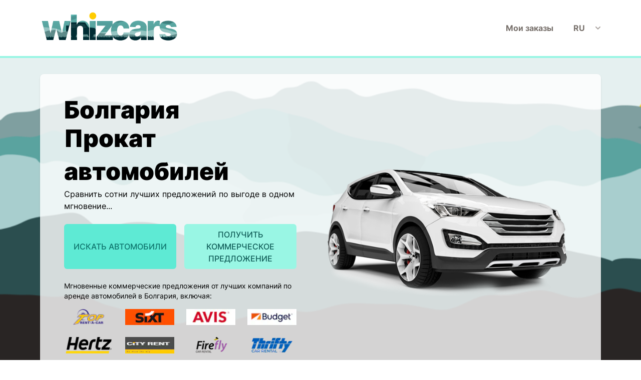

--- FILE ---
content_type: text/html; charset=utf-8
request_url: https://whizcars.com/ru/bolgariya/
body_size: 23323
content:
<!DOCTYPE html>
<html lang="en">
<head>
    <meta http-equiv="content-language" content="ru" />
    <meta name="viewport" content="width=device-width, initial-scale=1.0,maximum-scale=1.0,user-scalable=0" />

<link rel="alternate" hreflang="x-default" href="https://whizcars.com/en/bulgaria/" />
    <link rel="alternate" hreflang="da" href="https://whizcars.com/da/bulgarien/" />
    <link rel="alternate" hreflang="de" href="https://whizcars.com/de/bulgarien/" />
    <link rel="alternate" hreflang="en" href="https://whizcars.com/en/bulgaria/" />
    <link rel="alternate" hreflang="es" href="https://whizcars.com/es/bulgaria/" />
    <link rel="alternate" hreflang="fr" href="https://whizcars.com/fr/bulgarie/" />
    <link rel="alternate" hreflang="it" href="https://whizcars.com/it/bulgaria/" />
    <link rel="alternate" hreflang="no" href="https://whizcars.com/no/bulgaria/" />
    <link rel="alternate" hreflang="nl" href="https://whizcars.com/nl/bulgarije/" />
    <link rel="alternate" hreflang="pt" href="https://whizcars.com/pt/bulgaria/" />
    <link rel="alternate" hreflang="ru" href="https://whizcars.com/ru/bolgariya/" />
    <link rel="alternate" hreflang="sv" href="https://whizcars.com/sv/bulgarien/" />
    <meta property="og:site_name" content="whizcars.com">
    <title>&#x410;&#x440;&#x435;&#x43D;&#x434;&#x430; &#x430;&#x432;&#x442;&#x43E;&#x43C;&#x43E;&#x431;&#x438;&#x43B;&#x44F; &#x432; &#x411;&#x43E;&#x43B;&#x433;&#x430;&#x440;&#x438;&#x44F; - &#x41D;&#x430;&#x439;&#x434;&#x438;&#x442;&#x435; &#x43B;&#x443;&#x447;&#x448;&#x438;&#x435; &#x441;&#x434;&#x435;&#x43B;&#x43A;&#x438; &#x43F;&#x43E; &#x430;&#x440;&#x435;&#x43D;&#x434;&#x435; &#x430;&#x432;&#x442;&#x43E;&#x43C;&#x43E;&#x431;&#x438;&#x43B;&#x435;&#x439; &#x432; &#x411;&#x43E;&#x43B;&#x433;&#x430;&#x440;&#x438;&#x44F;</title>
    <meta property="og:title" content="&#x410;&#x440;&#x435;&#x43D;&#x434;&#x430; &#x430;&#x432;&#x442;&#x43E;&#x43C;&#x43E;&#x431;&#x438;&#x43B;&#x44F; &#x432; &#x411;&#x43E;&#x43B;&#x433;&#x430;&#x440;&#x438;&#x44F; - &#x41D;&#x430;&#x439;&#x434;&#x438;&#x442;&#x435; &#x43B;&#x443;&#x447;&#x448;&#x438;&#x435; &#x441;&#x434;&#x435;&#x43B;&#x43A;&#x438; &#x43F;&#x43E; &#x430;&#x440;&#x435;&#x43D;&#x434;&#x435; &#x430;&#x432;&#x442;&#x43E;&#x43C;&#x43E;&#x431;&#x438;&#x43B;&#x435;&#x439; &#x432; &#x411;&#x43E;&#x43B;&#x433;&#x430;&#x440;&#x438;&#x44F;" />

    <meta name="description" content="&#x41D;&#x430;&#x439;&#x434;&#x438;&#x442;&#x435; &#x438; &#x441;&#x440;&#x430;&#x432;&#x43D;&#x438;&#x442;&#x435; &#x43B;&#x443;&#x447;&#x448;&#x438;&#x435; &#x446;&#x435;&#x43D;&#x44B; &#x43F;&#x43E; &#x430;&#x440;&#x435;&#x43D;&#x434;&#x435; &#x430;&#x432;&#x442;&#x43E;&#x43C;&#x43E;&#x431;&#x438;&#x43B;&#x435;&#x439; &#x432; &#x411;&#x43E;&#x43B;&#x433;&#x430;&#x440;&#x438;&#x44F; &#x441; &#x43F;&#x43E;&#x43C;&#x43E;&#x449;&#x44C;&#x44E; Whizcars.com &#x441; &#x443;&#x447;&#x435;&#x442;&#x43E;&#x43C; &#x432;&#x441;&#x435;&#x445; &#x432;&#x430;&#x448;&#x438;&#x445; &#x442;&#x440;&#x435;&#x431;&#x43E;&#x432;&#x430;&#x43D;&#x438;&#x439; &#x43F;&#x43E; &#x430;&#x440;&#x435;&#x43D;&#x434;&#x435; &#x430;&#x432;&#x442;&#x43E;&#x43C;&#x43E;&#x431;&#x438;&#x43B;&#x44F;." />
    <meta property="og:description" content="&#x41D;&#x430;&#x439;&#x434;&#x438;&#x442;&#x435; &#x438; &#x441;&#x440;&#x430;&#x432;&#x43D;&#x438;&#x442;&#x435; &#x43B;&#x443;&#x447;&#x448;&#x438;&#x435; &#x446;&#x435;&#x43D;&#x44B; &#x43F;&#x43E; &#x430;&#x440;&#x435;&#x43D;&#x434;&#x435; &#x430;&#x432;&#x442;&#x43E;&#x43C;&#x43E;&#x431;&#x438;&#x43B;&#x435;&#x439; &#x432; &#x411;&#x43E;&#x43B;&#x433;&#x430;&#x440;&#x438;&#x44F; &#x441; &#x43F;&#x43E;&#x43C;&#x43E;&#x449;&#x44C;&#x44E; Whizcars.com &#x441; &#x443;&#x447;&#x435;&#x442;&#x43E;&#x43C; &#x432;&#x441;&#x435;&#x445; &#x432;&#x430;&#x448;&#x438;&#x445; &#x442;&#x440;&#x435;&#x431;&#x43E;&#x432;&#x430;&#x43D;&#x438;&#x439; &#x43F;&#x43E; &#x430;&#x440;&#x435;&#x43D;&#x434;&#x435; &#x430;&#x432;&#x442;&#x43E;&#x43C;&#x43E;&#x431;&#x438;&#x43B;&#x44F;." />

<meta name="page-type" content="Country Home" />
<link rel="apple-touch-icon" sizes="57x57" href="/apple-icon-57x57.png">
<link rel="apple-touch-icon" sizes="60x60" href="/apple-icon-60x60.png">
<link rel="apple-touch-icon" sizes="72x72" href="/apple-icon-72x72.png">
<link rel="apple-touch-icon" sizes="76x76" href="/apple-icon-76x76.png">
<link rel="apple-touch-icon" sizes="114x114" href="/apple-icon-114x114.png">
<link rel="apple-touch-icon" sizes="120x120" href="/apple-icon-120x120.png">
<link rel="apple-touch-icon" sizes="144x144" href="/apple-icon-144x144.png">
<link rel="apple-touch-icon" sizes="152x152" href="/apple-icon-152x152.png">
<link rel="apple-touch-icon" sizes="180x180" href="/apple-icon-180x180.png">
<link rel="icon" type="image/png" sizes="192x192" href="/android-icon-192x192.png">
<link rel="icon" type="image/png" sizes="32x32" href="/favicon-32x32.png">
<link rel="icon" type="image/png" sizes="96x96" href="/favicon-96x96.png">
<link rel="icon" type="image/png" sizes="16x16" href="/favicon-16x16.png">
<link rel="manifest" href="/manifest.json">
<meta name="msapplication-TileColor" content="#ffffff">
<meta name="msapplication-TileImage" content="/ms-icon-144x144.png">
<meta name="theme-color" content="#ffffff">


        <link rel="canonical" href="https://whizcars.com/ru/bolgariya/" />

    
    <style>/*! tailwindcss v3.0.12 | MIT License | https://tailwindcss.com*/*,:after,:before{box-sizing:border-box;border:0 solid #e7e5e4}:after,:before{--tw-content:""}html{line-height:1.5;-webkit-text-size-adjust:100%;-moz-tab-size:4;-o-tab-size:4;tab-size:4;font-family:Inter,sans-serif,ui-sans-serif}body{margin:0;line-height:inherit}hr{height:0;color:inherit;border-top-width:1px}abbr:where([title]){-webkit-text-decoration:underline dotted;text-decoration:underline dotted}h1,h2,h3,h4,h5,h6{font-size:inherit;font-weight:inherit}a{color:inherit;text-decoration:inherit}b,strong{font-weight:bolder}code,kbd,pre,samp{font-family:ui-monospace,SFMono-Regular,Menlo,Monaco,Consolas,Liberation Mono,Courier New,monospace;font-size:1em}small{font-size:80%}sub,sup{font-size:75%;line-height:0;position:relative;vertical-align:baseline}sub{bottom:-.25em}sup{top:-.5em}table{text-indent:0;border-color:inherit;border-collapse:collapse}button,input,optgroup,select,textarea{font-family:inherit;font-size:100%;line-height:inherit;color:inherit;margin:0;padding:0}button,select{text-transform:none}[type=button],[type=reset],[type=submit],button{-webkit-appearance:button;background-color:transparent;background-image:none}:-moz-focusring{outline:auto}:-moz-ui-invalid{box-shadow:none}progress{vertical-align:baseline}::-webkit-inner-spin-button,::-webkit-outer-spin-button{height:auto}[type=search]{-webkit-appearance:textfield;outline-offset:-2px}::-webkit-search-decoration{-webkit-appearance:none}::-webkit-file-upload-button{-webkit-appearance:button;font:inherit}summary{display:list-item}blockquote,dd,dl,figure,h1,h2,h3,h4,h5,h6,hr,p,pre{margin:0}fieldset{margin:0}fieldset,legend{padding:0}menu,ol,ul{list-style:none;margin:0;padding:0}textarea{resize:vertical}input::-moz-placeholder, textarea::-moz-placeholder{opacity:1;color:#a8a29e}input:-ms-input-placeholder, textarea:-ms-input-placeholder{opacity:1;color:#a8a29e}input::placeholder,textarea::placeholder{opacity:1;color:#a8a29e}[role=button],button{cursor:pointer}:disabled{cursor:default}audio,canvas,embed,iframe,img,object,svg,video{display:block;vertical-align:middle}img,video{max-width:100%;height:auto}[hidden]{display:none}@font-face{font-family:Inter;font-style:normal;font-weight:400;font-display:swap;src:url(https://fonts.gstatic.com/s/inter/v3/UcC73FwrK3iLTeHuS_fvQtMwCp50KnMa2JL7SUc.woff2) format("woff2");unicode-range:U+0460-052f,U+1c80-1c88,U+20b4,U+2de0-2dff,U+a640-a69f,U+fe2e-fe2f}@font-face{font-family:Inter;font-style:normal;font-weight:400;font-display:swap;src:url(https://fonts.gstatic.com/s/inter/v3/UcC73FwrK3iLTeHuS_fvQtMwCp50KnMa0ZL7SUc.woff2) format("woff2");unicode-range:U+0400-045f,U+0490-0491,U+04b0-04b1,U+2116}@font-face{font-family:Inter;font-style:normal;font-weight:400;font-display:swap;src:url(https://fonts.gstatic.com/s/inter/v3/UcC73FwrK3iLTeHuS_fvQtMwCp50KnMa25L7SUc.woff2) format("woff2");unicode-range:U+0100-024f,U+0259,U+1e??,U+2020,U+20a0-20ab,U+20ad-20cf,U+2113,U+2c60-2c7f,U+a720-a7ff}@font-face{font-family:Inter;font-style:normal;font-weight:400;font-display:swap;src:url(https://fonts.gstatic.com/s/inter/v3/UcC73FwrK3iLTeHuS_fvQtMwCp50KnMa1ZL7.woff2) format("woff2");unicode-range:U+00??,U+0131,U+0152-0153,U+02bb-02bc,U+02c6,U+02da,U+02dc,U+2000-206f,U+2074,U+20ac,U+2122,U+2191,U+2193,U+2212,U+2215,U+feff,U+fffd}@font-face{font-family:Inter;font-style:normal;font-weight:500;font-display:swap;src:url(https://fonts.gstatic.com/s/inter/v3/UcC73FwrK3iLTeHuS_fvQtMwCp50KnMa2JL7SUc.woff2) format("woff2");unicode-range:U+0460-052f,U+1c80-1c88,U+20b4,U+2de0-2dff,U+a640-a69f,U+fe2e-fe2f}@font-face{font-family:Inter;font-style:normal;font-weight:500;font-display:swap;src:url(https://fonts.gstatic.com/s/inter/v3/UcC73FwrK3iLTeHuS_fvQtMwCp50KnMa0ZL7SUc.woff2) format("woff2");unicode-range:U+0400-045f,U+0490-0491,U+04b0-04b1,U+2116}@font-face{font-family:Inter;font-style:normal;font-weight:500;font-display:swap;src:url(https://fonts.gstatic.com/s/inter/v3/UcC73FwrK3iLTeHuS_fvQtMwCp50KnMa25L7SUc.woff2) format("woff2");unicode-range:U+0100-024f,U+0259,U+1e??,U+2020,U+20a0-20ab,U+20ad-20cf,U+2113,U+2c60-2c7f,U+a720-a7ff}@font-face{font-family:Inter;font-style:normal;font-weight:500;font-display:swap;src:url(https://fonts.gstatic.com/s/inter/v3/UcC73FwrK3iLTeHuS_fvQtMwCp50KnMa1ZL7.woff2) format("woff2");unicode-range:U+00??,U+0131,U+0152-0153,U+02bb-02bc,U+02c6,U+02da,U+02dc,U+2000-206f,U+2074,U+20ac,U+2122,U+2191,U+2193,U+2212,U+2215,U+feff,U+fffd}@font-face{font-family:Inter;font-style:normal;font-weight:600;font-display:swap;src:url(https://fonts.gstatic.com/s/inter/v3/UcC73FwrK3iLTeHuS_fvQtMwCp50KnMa2JL7SUc.woff2) format("woff2");unicode-range:U+0460-052f,U+1c80-1c88,U+20b4,U+2de0-2dff,U+a640-a69f,U+fe2e-fe2f}@font-face{font-family:Inter;font-style:normal;font-weight:600;font-display:swap;src:url(https://fonts.gstatic.com/s/inter/v3/UcC73FwrK3iLTeHuS_fvQtMwCp50KnMa0ZL7SUc.woff2) format("woff2");unicode-range:U+0400-045f,U+0490-0491,U+04b0-04b1,U+2116}@font-face{font-family:Inter;font-style:normal;font-weight:600;font-display:swap;src:url(https://fonts.gstatic.com/s/inter/v3/UcC73FwrK3iLTeHuS_fvQtMwCp50KnMa25L7SUc.woff2) format("woff2");unicode-range:U+0100-024f,U+0259,U+1e??,U+2020,U+20a0-20ab,U+20ad-20cf,U+2113,U+2c60-2c7f,U+a720-a7ff}@font-face{font-family:Inter;font-style:normal;font-weight:600;font-display:swap;src:url(https://fonts.gstatic.com/s/inter/v3/UcC73FwrK3iLTeHuS_fvQtMwCp50KnMa1ZL7.woff2) format("woff2");unicode-range:U+00??,U+0131,U+0152-0153,U+02bb-02bc,U+02c6,U+02da,U+02dc,U+2000-206f,U+2074,U+20ac,U+2122,U+2191,U+2193,U+2212,U+2215,U+feff,U+fffd}@font-face{font-family:Inter;font-style:normal;font-weight:700;font-display:swap;src:url(https://fonts.gstatic.com/s/inter/v3/UcC73FwrK3iLTeHuS_fvQtMwCp50KnMa2JL7SUc.woff2) format("woff2");unicode-range:U+0460-052f,U+1c80-1c88,U+20b4,U+2de0-2dff,U+a640-a69f,U+fe2e-fe2f}@font-face{font-family:Inter;font-style:normal;font-weight:700;font-display:swap;src:url(https://fonts.gstatic.com/s/inter/v3/UcC73FwrK3iLTeHuS_fvQtMwCp50KnMa0ZL7SUc.woff2) format("woff2");unicode-range:U+0400-045f,U+0490-0491,U+04b0-04b1,U+2116}@font-face{font-family:Inter;font-style:normal;font-weight:700;font-display:swap;src:url(https://fonts.gstatic.com/s/inter/v3/UcC73FwrK3iLTeHuS_fvQtMwCp50KnMa25L7SUc.woff2) format("woff2");unicode-range:U+0100-024f,U+0259,U+1e??,U+2020,U+20a0-20ab,U+20ad-20cf,U+2113,U+2c60-2c7f,U+a720-a7ff}@font-face{font-family:Inter;font-style:normal;font-weight:700;font-display:swap;src:url(https://fonts.gstatic.com/s/inter/v3/UcC73FwrK3iLTeHuS_fvQtMwCp50KnMa1ZL7.woff2) format("woff2");unicode-range:U+00??,U+0131,U+0152-0153,U+02bb-02bc,U+02c6,U+02da,U+02dc,U+2000-206f,U+2074,U+20ac,U+2122,U+2191,U+2193,U+2212,U+2215,U+feff,U+fffd}@font-face{font-family:Inter;font-style:normal;font-weight:800;font-display:swap;src:url(https://fonts.gstatic.com/s/inter/v3/UcC73FwrK3iLTeHuS_fvQtMwCp50KnMa2JL7SUc.woff2) format("woff2");unicode-range:U+0460-052f,U+1c80-1c88,U+20b4,U+2de0-2dff,U+a640-a69f,U+fe2e-fe2f}@font-face{font-family:Inter;font-style:normal;font-weight:800;font-display:swap;src:url(https://fonts.gstatic.com/s/inter/v3/UcC73FwrK3iLTeHuS_fvQtMwCp50KnMa0ZL7SUc.woff2) format("woff2");unicode-range:U+0400-045f,U+0490-0491,U+04b0-04b1,U+2116}@font-face{font-family:Inter;font-style:normal;font-weight:800;font-display:swap;src:url(https://fonts.gstatic.com/s/inter/v3/UcC73FwrK3iLTeHuS_fvQtMwCp50KnMa25L7SUc.woff2) format("woff2");unicode-range:U+0100-024f,U+0259,U+1e??,U+2020,U+20a0-20ab,U+20ad-20cf,U+2113,U+2c60-2c7f,U+a720-a7ff}@font-face{font-family:Inter;font-style:normal;font-weight:800;font-display:swap;src:url(https://fonts.gstatic.com/s/inter/v3/UcC73FwrK3iLTeHuS_fvQtMwCp50KnMa1ZL7.woff2) format("woff2");unicode-range:U+00??,U+0131,U+0152-0153,U+02bb-02bc,U+02c6,U+02da,U+02dc,U+2000-206f,U+2074,U+20ac,U+2122,U+2191,U+2193,U+2212,U+2215,U+feff,U+fffd}@font-face{font-family:Inter;font-style:normal;font-weight:900;font-display:swap;src:url(https://fonts.gstatic.com/s/inter/v3/UcC73FwrK3iLTeHuS_fvQtMwCp50KnMa2JL7SUc.woff2) format("woff2");unicode-range:U+0460-052f,U+1c80-1c88,U+20b4,U+2de0-2dff,U+a640-a69f,U+fe2e-fe2f}@font-face{font-family:Inter;font-style:normal;font-weight:900;font-display:swap;src:url(https://fonts.gstatic.com/s/inter/v3/UcC73FwrK3iLTeHuS_fvQtMwCp50KnMa0ZL7SUc.woff2) format("woff2");unicode-range:U+0400-045f,U+0490-0491,U+04b0-04b1,U+2116}@font-face{font-family:Inter;font-style:normal;font-weight:900;font-display:swap;src:url(https://fonts.gstatic.com/s/inter/v3/UcC73FwrK3iLTeHuS_fvQtMwCp50KnMa25L7SUc.woff2) format("woff2");unicode-range:U+0100-024f,U+0259,U+1e??,U+2020,U+20a0-20ab,U+20ad-20cf,U+2113,U+2c60-2c7f,U+a720-a7ff}@font-face{font-family:Inter;font-style:normal;font-weight:900;font-display:swap;src:url(https://fonts.gstatic.com/s/inter/v3/UcC73FwrK3iLTeHuS_fvQtMwCp50KnMa1ZL7.woff2) format("woff2");unicode-range:U+00??,U+0131,U+0152-0153,U+02bb-02bc,U+02c6,U+02da,U+02dc,U+2000-206f,U+2074,U+20ac,U+2122,U+2191,U+2193,U+2212,U+2215,U+feff,U+fffd}*,:after,:before{--tw-translate-x:0;--tw-translate-y:0;--tw-rotate:0;--tw-skew-x:0;--tw-skew-y:0;--tw-scale-x:1;--tw-scale-y:1;--tw-pan-x: ;--tw-pan-y: ;--tw-pinch-zoom: ;--tw-scroll-snap-strictness:proximity;--tw-ordinal: ;--tw-slashed-zero: ;--tw-numeric-figure: ;--tw-numeric-spacing: ;--tw-numeric-fraction: ;--tw-ring-inset: ;--tw-ring-offset-width:0px;--tw-ring-offset-color:#fff;--tw-ring-color:rgb(59 130 246/0.5);--tw-ring-offset-shadow:0 0 transparent;--tw-ring-shadow:0 0 transparent;--tw-shadow:0 0 transparent;--tw-shadow-colored:0 0 transparent;--tw-blur: ;--tw-brightness: ;--tw-contrast: ;--tw-grayscale: ;--tw-hue-rotate: ;--tw-invert: ;--tw-saturate: ;--tw-sepia: ;--tw-drop-shadow: ;--tw-backdrop-blur: ;--tw-backdrop-brightness: ;--tw-backdrop-contrast: ;--tw-backdrop-grayscale: ;--tw-backdrop-hue-rotate: ;--tw-backdrop-invert: ;--tw-backdrop-opacity: ;--tw-backdrop-saturate: ;--tw-backdrop-sepia: }.container{width:100%;margin-right:auto;margin-left:auto;padding-right:1rem;padding-left:1rem}@media (min-width:640px){.container{max-width:640px;padding-right:2rem;padding-left:2rem}}@media (min-width:768px){.container{max-width:768px;padding-right:2rem;padding-left:2rem}}@media (min-width:1024px){.container{max-width:1024px;padding-right:4rem;padding-left:4rem}}@media (min-width:1280px){.container{max-width:1280px;padding-right:5rem;padding-left:5rem}}@media (min-width:1536px){.container{max-width:1536px}}#ct-container-wrapper>[ct-app] div h2{display:none}.sr-only{position:absolute;width:1px;height:1px;padding:0;margin:-1px;overflow:hidden;clip:rect(0,0,0,0);white-space:nowrap;border-width:0}.fixed{position:fixed}.absolute{position:absolute}.relative{position:relative}.left-4{left:1rem}.right-0{right:0}.bottom-1{bottom:.25rem}.right-1{right:.25rem}.z-50{z-index:50}.order-1{order:1}.col-span-1{grid-column:span 1/span 1}.col-span-12{grid-column:span 12/span 12}.mx-auto{margin-left:auto;margin-right:auto}.my-2{margin-top:.5rem;margin-bottom:.5rem}.mt-6{margin-top:1.5rem}.mr-4{margin-right:1rem}.ml-2{margin-left:.5rem}.ml-4{margin-left:1rem}.mr-5{margin-right:1.25rem}.ml-3{margin-left:.75rem}.ml-6{margin-left:1.5rem}.mt-2{margin-top:.5rem}.mt-3{margin-top:.75rem}.-mr-1{margin-right:-.25rem}.ml-8{margin-left:2rem}.ml-1{margin-left:.25rem}.mt-8{margin-top:2rem}.mb-6{margin-bottom:1.5rem}.ml-auto{margin-left:auto}.mb-8{margin-bottom:2rem}.block{display:block}.inline-block{display:inline-block}.flex{display:flex}.inline-flex{display:inline-flex}.table{display:table}.grid{display:grid}.contents{display:contents}.hidden{display:none}.h-8{height:2rem}.h-full{height:100%}.h-6{height:1.5rem}.h-screen{height:100vh}.h-16{height:4rem}.h-12{height:3rem}.h-7{height:1.75rem}.h-48{height:12rem}.h-5{height:1.25rem}.h-4{height:1rem}.h-20{height:5rem}.min-h-screen{min-height:100vh}.min-h-0{min-height:0}.w-full{width:100%}.w-8{width:2rem}.w-6{width:1.5rem}.w-2\/3{width:66.666667%}.w-16{width:4rem}.w-12{width:3rem}.w-5{width:1.25rem}.w-auto{width:auto}.w-4{width:1rem}.w-20{width:5rem}.min-w-full{min-width:100%}.min-w-0{min-width:0}.max-w-prose{max-width:65ch}.flex-1{flex:1 1 0%}.flex-shrink-0,.shrink-0{flex-shrink:0}.flex-grow{flex-grow:1}.-rotate-180{--tw-rotate:-180deg}.-rotate-180,.rotate-0{transform:translate(var(--tw-translate-x),var(--tw-translate-y)) rotate(var(--tw-rotate)) skewX(var(--tw-skew-x)) skewY(var(--tw-skew-y)) scaleX(var(--tw-scale-x)) scaleY(var(--tw-scale-y))}.rotate-0{--tw-rotate:0deg}.-rotate-90{--tw-rotate:-90deg}.-rotate-90,.scale-95{transform:translate(var(--tw-translate-x),var(--tw-translate-y)) rotate(var(--tw-rotate)) skewX(var(--tw-skew-x)) skewY(var(--tw-skew-y)) scaleX(var(--tw-scale-x)) scaleY(var(--tw-scale-y))}.scale-95{--tw-scale-x:.95;--tw-scale-y:.95}.scale-100{--tw-scale-x:1;--tw-scale-y:1}.scale-100,.transform{transform:translate(var(--tw-translate-x),var(--tw-translate-y)) rotate(var(--tw-rotate)) skewX(var(--tw-skew-x)) skewY(var(--tw-skew-y)) scaleX(var(--tw-scale-x)) scaleY(var(--tw-scale-y))}@-webkit-keyframes pulse{50%{opacity:.5}}@keyframes pulse{50%{opacity:.5}}.animate-pulse{-webkit-animation:pulse 2s cubic-bezier(.4,0,.6,1) infinite;animation:pulse 2s cubic-bezier(.4,0,.6,1) infinite}@-webkit-keyframes spin{to{transform:rotate(1turn)}}@keyframes spin{to{transform:rotate(1turn)}}.animate-spin{-webkit-animation:spin 1s linear infinite;animation:spin 1s linear infinite}.cursor-pointer{cursor:pointer}.snap-x{-ms-scroll-snap-type:x var(--tw-scroll-snap-strictness);scroll-snap-type:x var(--tw-scroll-snap-strictness)}.snap-start{scroll-snap-align:start}.auto-rows-max{grid-auto-rows:-webkit-max-content;grid-auto-rows:max-content}.grid-cols-1{grid-template-columns:repeat(1,minmax(0,1fr))}.grid-cols-2{grid-template-columns:repeat(2,minmax(0,1fr))}.grid-cols-12{grid-template-columns:repeat(12,minmax(0,1fr))}.grid-cols-4{grid-template-columns:repeat(4,minmax(0,1fr))}.flex-row{flex-direction:row}.flex-col{flex-direction:column}.flex-wrap{flex-wrap:wrap}.place-content-center{place-content:center}.place-content-start{place-content:start}.place-items-center{place-items:center}.items-start{align-items:flex-start}.items-center{align-items:center}.justify-start{justify-content:flex-start}.justify-end{justify-content:flex-end}.justify-center{justify-content:center}.justify-between{justify-content:space-between}.justify-around{justify-content:space-around}.gap-8{gap:2rem}.gap-4{gap:1rem}.gap-6{gap:1.5rem}.gap-5{gap:1.25rem}.gap-2{gap:.5rem}.space-x-4>:not([hidden])~:not([hidden]){--tw-space-x-reverse:0;margin-right:calc(1rem*var(--tw-space-x-reverse));margin-left:calc(1rem*(1 - var(--tw-space-x-reverse)))}.space-y-6>:not([hidden])~:not([hidden]){--tw-space-y-reverse:0;margin-top:calc(1.5rem*(1 - var(--tw-space-y-reverse)));margin-bottom:calc(1.5rem*var(--tw-space-y-reverse))}.space-x-2>:not([hidden])~:not([hidden]){--tw-space-x-reverse:0;margin-right:calc(0.5rem*var(--tw-space-x-reverse));margin-left:calc(0.5rem*(1 - var(--tw-space-x-reverse)))}.divide-y>:not([hidden])~:not([hidden]){--tw-divide-y-reverse:0;border-top-width:calc(1px*(1 - var(--tw-divide-y-reverse)));border-bottom-width:calc(1px*var(--tw-divide-y-reverse))}.divide-gray-200>:not([hidden])~:not([hidden]){--tw-divide-opacity:1;border-color:rgb(231 229 228/var(--tw-divide-opacity))}.divide-gray-600>:not([hidden])~:not([hidden]){--tw-divide-opacity:1;border-color:rgb(87 83 78/var(--tw-divide-opacity))}.overflow-auto{overflow:auto}.overflow-hidden{overflow:hidden}.overflow-x-auto{overflow-x:auto}.truncate{overflow:hidden;text-overflow:ellipsis}.truncate,.whitespace-nowrap{white-space:nowrap}.break-words{overflow-wrap:break-word}.rounded-lg{border-radius:.5rem}.rounded{border-radius:.25rem}.rounded-md{border-radius:.375rem}.rounded-xl{border-radius:.75rem}.rounded-full{border-radius:9999px}.rounded-t-lg{border-top-left-radius:.5rem;border-top-right-radius:.5rem}.rounded-b-lg{border-bottom-right-radius:.5rem;border-bottom-left-radius:.5rem}.rounded-t{border-top-left-radius:.25rem;border-top-right-radius:.25rem}.rounded-b{border-bottom-right-radius:.25rem;border-bottom-left-radius:.25rem}.border{border-width:1px}.border-2{border-width:2px}.border-b-4{border-bottom-width:4px}.border-t{border-top-width:1px}.border-b-2{border-bottom-width:2px}.border-b{border-bottom-width:1px}.border-teal-200{--tw-border-opacity:1;border-color:rgb(153 246 228/var(--tw-border-opacity))}.border-gray-100{--tw-border-opacity:1;border-color:rgb(245 245 244/var(--tw-border-opacity))}.border-gray-500{--tw-border-opacity:1;border-color:rgb(120 113 108/var(--tw-border-opacity))}.border-transparent{border-color:transparent}.border-gray-700{--tw-border-opacity:1;border-color:rgb(68 64 60/var(--tw-border-opacity))}.border-gray-900{--tw-border-opacity:1;border-color:rgb(28 25 23/var(--tw-border-opacity))}.border-gray-300{--tw-border-opacity:1;border-color:rgb(214 211 209/var(--tw-border-opacity))}.border-gray-200{--tw-border-opacity:1;border-color:rgb(231 229 228/var(--tw-border-opacity))}.bg-gray-100{--tw-bg-opacity:1;background-color:rgb(245 245 244/var(--tw-bg-opacity))}.bg-gray-800{--tw-bg-opacity:1;background-color:rgb(41 37 36/var(--tw-bg-opacity))}.bg-white{--tw-bg-opacity:1;background-color:rgb(255 255 255/var(--tw-bg-opacity))}.bg-black{--tw-bg-opacity:1;background-color:rgb(0 0 0/var(--tw-bg-opacity))}.bg-gray-300{--tw-bg-opacity:1;background-color:rgb(214 211 209/var(--tw-bg-opacity))}.bg-gray-200{--tw-bg-opacity:1;background-color:rgb(231 229 228/var(--tw-bg-opacity))}.bg-gray-600{--tw-bg-opacity:1;background-color:rgb(87 83 78/var(--tw-bg-opacity))}.bg-gray-900{--tw-bg-opacity:1;background-color:rgb(28 25 23/var(--tw-bg-opacity))}.bg-teal-200{--tw-bg-opacity:1;background-color:rgb(153 246 228/var(--tw-bg-opacity))}.bg-teal-300{--tw-bg-opacity:1;background-color:rgb(94 234 212/var(--tw-bg-opacity))}.bg-gray-700{--tw-bg-opacity:1;background-color:rgb(68 64 60/var(--tw-bg-opacity))}.bg-teal-100{--tw-bg-opacity:1;background-color:rgb(204 251 241/var(--tw-bg-opacity))}.bg-gray-50{--tw-bg-opacity:1;background-color:rgb(250 250 249/var(--tw-bg-opacity))}.bg-gray-400{--tw-bg-opacity:1;background-color:rgb(168 162 158/var(--tw-bg-opacity))}.bg-green-100{--tw-bg-opacity:1;background-color:rgb(220 252 231/var(--tw-bg-opacity))}.bg-yellow-400{--tw-bg-opacity:1;background-color:rgb(250 204 21/var(--tw-bg-opacity))}.bg-opacity-80{--tw-bg-opacity:0.8}.bg-hero-mob{background-image:url(https://whizcars.com/img/bg1.png?width=440)}.bg-gradient-to-b{background-image:linear-gradient(180deg,var(--tw-gradient-stops))}.bg-map-mob{background-image:url(https://whizcars.com/img/car-rental-map-full-size.png?width=440)}.from-teal-200{--tw-gradient-from:#99f6e4;--tw-gradient-stops:var(--tw-gradient-from),var(--tw-gradient-to,rgb(153 246 228/0))}.to-teal-500{--tw-gradient-to:#14b8a6}.bg-cover{background-size:cover}.bg-auto{background-size:auto}.bg-fixed{background-attachment:fixed}.bg-center{background-position:50%}.bg-no-repeat{background-repeat:no-repeat}.object-cover{-o-object-fit:cover;object-fit:cover}.object-none{-o-object-fit:none;object-fit:none}.object-scale-down{-o-object-fit:scale-down;object-fit:scale-down}.object-left-bottom{-o-object-position:left bottom;object-position:left bottom}.object-center{-o-object-position:center;object-position:center}.p-4{padding:1rem}.p-2{padding:.5rem}.p-8{padding:2rem}.p-6{padding:1.5rem}.p-1{padding:.25rem}.py-4{padding-top:1rem;padding-bottom:1rem}.py-3{padding-top:.75rem;padding-bottom:.75rem}.px-8{padding-left:2rem;padding-right:2rem}.py-10{padding-top:2.5rem;padding-bottom:2.5rem}.py-6{padding-top:1.5rem;padding-bottom:1.5rem}.py-14{padding-top:3.5rem;padding-bottom:3.5rem}.px-5{padding-left:1.25rem;padding-right:1.25rem}.py-12{padding-top:3rem;padding-bottom:3rem}.py-2{padding-top:.5rem;padding-bottom:.5rem}.px-4{padding-left:1rem;padding-right:1rem}.px-6{padding-left:1.5rem;padding-right:1.5rem}.px-2{padding-left:.5rem;padding-right:.5rem}.py-1{padding-top:.25rem;padding-bottom:.25rem}.py-8{padding-top:2rem;padding-bottom:2rem}.pb-6{padding-bottom:1.5rem}.pt-10{padding-top:2.5rem}.pb-8{padding-bottom:2rem}.pb-4{padding-bottom:1rem}.pt-8{padding-top:2rem}.pt-2{padding-top:.5rem}.pb-2{padding-bottom:.5rem}.pt-6{padding-top:1.5rem}.pr-12{padding-right:3rem}.pt-4{padding-top:1rem}.text-left{text-align:left}.text-center{text-align:center}.text-3xl{font-size:1.875rem;line-height:2.25rem}.text-base{font-size:1rem;line-height:1.5rem}.text-sm{font-size:.875rem;line-height:1.25rem}.text-2xl{font-size:1.5rem;line-height:2rem}.text-xs{font-size:.75rem;line-height:1rem}.text-4xl{font-size:2.25rem;line-height:2.5rem}.text-xl{font-size:1.25rem}.text-lg,.text-xl{line-height:1.75rem}.text-lg{font-size:1.125rem}.font-black{font-weight:900}.font-extrabold{font-weight:800}.font-bold{font-weight:700}.font-medium{font-weight:500}.font-semibold{font-weight:600}.uppercase{text-transform:uppercase}.leading-snug{line-height:1.375}.leading-6{line-height:1.5rem}.leading-tight{line-height:1.25}.leading-5{line-height:1.25rem}.tracking-wider{letter-spacing:.05em}.tracking-wide{letter-spacing:.025em}.text-black{--tw-text-opacity:1;color:rgb(0 0 0/var(--tw-text-opacity))}.text-gray-900{--tw-text-opacity:1;color:rgb(28 25 23/var(--tw-text-opacity))}.text-teal-600{--tw-text-opacity:1;color:rgb(13 148 136/var(--tw-text-opacity))}.text-teal-500{--tw-text-opacity:1;color:rgb(20 184 166/var(--tw-text-opacity))}.text-gray-600{--tw-text-opacity:1;color:rgb(87 83 78/var(--tw-text-opacity))}.text-white{--tw-text-opacity:1;color:rgb(255 255 255/var(--tw-text-opacity))}.text-gray-800{--tw-text-opacity:1;color:rgb(41 37 36/var(--tw-text-opacity))}.text-gray-500{--tw-text-opacity:1;color:rgb(120 113 108/var(--tw-text-opacity))}.text-teal-400{--tw-text-opacity:1;color:rgb(45 212 191/var(--tw-text-opacity))}.text-green-500{--tw-text-opacity:1;color:rgb(34 197 94/var(--tw-text-opacity))}.text-gray-300{--tw-text-opacity:1;color:rgb(214 211 209/var(--tw-text-opacity))}.text-gray-400{--tw-text-opacity:1;color:rgb(168 162 158/var(--tw-text-opacity))}.text-gray-700{--tw-text-opacity:1;color:rgb(68 64 60/var(--tw-text-opacity))}.text-teal-800{--tw-text-opacity:1;color:rgb(17 94 89/var(--tw-text-opacity))}.text-teal-700{--tw-text-opacity:1;color:rgb(15 118 110/var(--tw-text-opacity))}.text-gray-200{--tw-text-opacity:1;color:rgb(231 229 228/var(--tw-text-opacity))}.text-green-800{--tw-text-opacity:1;color:rgb(22 101 52/var(--tw-text-opacity))}.text-gray-100{--tw-text-opacity:1;color:rgb(245 245 244/var(--tw-text-opacity))}.underline{-webkit-text-decoration-line:underline;text-decoration-line:underline}.opacity-60{opacity:.6}.opacity-0{opacity:0}.opacity-100{opacity:1}.opacity-50{opacity:.5}.opacity-25{opacity:.25}.opacity-75{opacity:.75}.shadow{--tw-shadow:0 1px 3px 0 rgb(0 0 0/0.1),0 1px 2px -1px rgb(0 0 0/0.1);--tw-shadow-colored:0 1px 3px 0 var(--tw-shadow-color),0 1px 2px -1px var(--tw-shadow-color)}.shadow,.shadow-lg{box-shadow:var(--tw-ring-offset-shadow,0 0 transparent),var(--tw-ring-shadow,0 0 transparent),var(--tw-shadow)}.shadow-lg{--tw-shadow:0 10px 15px -3px rgb(0 0 0/0.1),0 4px 6px -4px rgb(0 0 0/0.1);--tw-shadow-colored:0 10px 15px -3px var(--tw-shadow-color),0 4px 6px -4px var(--tw-shadow-color)}.shadow-xl{--tw-shadow:0 20px 25px -5px rgb(0 0 0/0.1),0 8px 10px -6px rgb(0 0 0/0.1);--tw-shadow-colored:0 20px 25px -5px var(--tw-shadow-color),0 8px 10px -6px var(--tw-shadow-color)}.shadow-sm,.shadow-xl{box-shadow:var(--tw-ring-offset-shadow,0 0 transparent),var(--tw-ring-shadow,0 0 transparent),var(--tw-shadow)}.shadow-sm{--tw-shadow:0 1px 2px 0 rgb(0 0 0/0.05);--tw-shadow-colored:0 1px 2px 0 var(--tw-shadow-color)}.transition{transition-property:color,background-color,border-color,fill,stroke,opacity,box-shadow,transform,filter,-webkit-text-decoration-color,-webkit-backdrop-filter;transition-property:color,background-color,border-color,text-decoration-color,fill,stroke,opacity,box-shadow,transform,filter,backdrop-filter;transition-property:color,background-color,border-color,text-decoration-color,fill,stroke,opacity,box-shadow,transform,filter,backdrop-filter,-webkit-text-decoration-color,-webkit-backdrop-filter;transition-timing-function:cubic-bezier(.4,0,.2,1);transition-duration:.15s}.duration-300{transition-duration:.3s}.duration-200{transition-duration:.2s}.duration-75{transition-duration:75ms}.ease-out{transition-timing-function:cubic-bezier(0,0,.2,1)}.ease-in-out{transition-timing-function:cubic-bezier(.4,0,.2,1)}.ease-in{transition-timing-function:cubic-bezier(.4,0,1,1)}[x-cloak]{display:none}.cv-auto{content-visibility:auto}#ct-container-wrapper>div#ct-container{background-color:transparent!important}#ct-container-wrapper>div#ct-container,#ct-container-wrapper>div#ct-container .ct-form-field .ct-input{font-family:Inter,sans-serif,ui-sans-serif!important}#ct-container-wrapper>div#ct-container label{--tw-text-opacity:1!important;color:rgb(0 0 0/var(--tw-text-opacity))!important}.site-content h3{padding-top:.75rem;padding-bottom:.25rem;font-size:1.125rem;line-height:1.75rem;font-weight:700}.site-content p{padding-top:.5rem;padding-bottom:.5rem}.site-content ul{list-style-position:inside;list-style-type:disc;padding-top:.75rem;padding-bottom:.75rem;padding-left:.5rem}.site-content a{font-weight:700;--tw-text-opacity:1;color:rgb(20 184 166/var(--tw-text-opacity))}.min-h-96{min-height:24rem}.min-h-180px{min-height:180px}.odd\:bg-white:nth-child(odd){--tw-bg-opacity:1;background-color:rgb(255 255 255/var(--tw-bg-opacity))}.even\:bg-gray-100:nth-child(2n){--tw-bg-opacity:1;background-color:rgb(245 245 244/var(--tw-bg-opacity))}.hover\:scale-125:hover{--tw-scale-x:1.25;--tw-scale-y:1.25;transform:translate(var(--tw-translate-x),var(--tw-translate-y)) rotate(var(--tw-rotate)) skewX(var(--tw-skew-x)) skewY(var(--tw-skew-y)) scaleX(var(--tw-scale-x)) scaleY(var(--tw-scale-y))}.hover\:border:hover{border-width:1px}.hover\:border-teal-400:hover{--tw-border-opacity:1;border-color:rgb(45 212 191/var(--tw-border-opacity))}.hover\:bg-gray-800:hover{--tw-bg-opacity:1;background-color:rgb(41 37 36/var(--tw-bg-opacity))}.hover\:bg-gray-200:hover{--tw-bg-opacity:1;background-color:rgb(231 229 228/var(--tw-bg-opacity))}.hover\:bg-teal-400:hover{--tw-bg-opacity:1;background-color:rgb(45 212 191/var(--tw-bg-opacity))}.hover\:bg-gray-50:hover{--tw-bg-opacity:1;background-color:rgb(250 250 249/var(--tw-bg-opacity))}.hover\:bg-gray-300:hover{--tw-bg-opacity:1;background-color:rgb(214 211 209/var(--tw-bg-opacity))}.hover\:text-teal-600:hover{--tw-text-opacity:1;color:rgb(13 148 136/var(--tw-text-opacity))}.hover\:text-teal-200:hover{--tw-text-opacity:1;color:rgb(153 246 228/var(--tw-text-opacity))}.hover\:text-teal-300:hover{--tw-text-opacity:1;color:rgb(94 234 212/var(--tw-text-opacity))}.hover\:text-teal-100:hover{--tw-text-opacity:1;color:rgb(204 251 241/var(--tw-text-opacity))}.hover\:text-teal-700:hover{--tw-text-opacity:1;color:rgb(15 118 110/var(--tw-text-opacity))}.hover\:text-teal-400:hover{--tw-text-opacity:1;color:rgb(45 212 191/var(--tw-text-opacity))}.hover\:text-white:hover{--tw-text-opacity:1;color:rgb(255 255 255/var(--tw-text-opacity))}.hover\:text-gray-900:hover{--tw-text-opacity:1;color:rgb(28 25 23/var(--tw-text-opacity))}.focus\:border-teal-400:focus{--tw-border-opacity:1;border-color:rgb(45 212 191/var(--tw-border-opacity))}.focus\:border-teal-300:focus{--tw-border-opacity:1;border-color:rgb(94 234 212/var(--tw-border-opacity))}.focus\:ring-teal-400:focus{--tw-ring-opacity:1;--tw-ring-color:rgb(45 212 191/var(--tw-ring-opacity))}.group:hover .group-hover\:scale-105{--tw-scale-x:1.05;--tw-scale-y:1.05;transform:translate(var(--tw-translate-x),var(--tw-translate-y)) rotate(var(--tw-rotate)) skewX(var(--tw-skew-x)) skewY(var(--tw-skew-y)) scaleX(var(--tw-scale-x)) scaleY(var(--tw-scale-y))}@media (min-width:640px){.sm\:col-span-6{grid-column:span 6/span 6}.sm\:bg-hero-tablet{background-image:url(https://whizcars.com/img/bg1.png?width=1024)}.sm\:bg-map-tablet{background-image:url(https://whizcars.com/img/car-rental-map-full-size.png?width=1024)}}@media (min-width:768px){.md\:container{width:100%;margin-right:auto;margin-left:auto;padding-right:1rem;padding-left:1rem}@media (min-width:640px){.md\:container{max-width:640px;padding-right:2rem;padding-left:2rem}}@media (min-width:768px){.md\:container{max-width:768px;padding-right:2rem;padding-left:2rem}}@media (min-width:1024px){.md\:container{max-width:1024px;padding-right:4rem;padding-left:4rem}}@media (min-width:1280px){.md\:container{max-width:1280px;padding-right:5rem;padding-left:5rem}}@media (min-width:1536px){.md\:container{max-width:1536px}}.md\:col-span-6{grid-column:span 6/span 6}.md\:col-span-4{grid-column:span 4/span 4}.md\:ml-4{margin-left:1rem}.md\:ml-12{margin-left:3rem}.md\:flex{display:flex}.md\:h-16{height:4rem}.md\:w-1\/2{width:50%}.md\:w-2\/3{width:66.666667%}.md\:grid-cols-3{grid-template-columns:repeat(3,minmax(0,1fr))}.md\:grid-cols-5{grid-template-columns:repeat(5,minmax(0,1fr))}.md\:grid-cols-2{grid-template-columns:repeat(2,minmax(0,1fr))}.md\:flex-row{flex-direction:row}.md\:place-items-center{place-items:center}.md\:items-start{align-items:flex-start}.md\:justify-evenly{justify-content:space-evenly}.md\:space-x-10>:not([hidden])~:not([hidden]){--tw-space-x-reverse:0;margin-right:calc(2.5rem*var(--tw-space-x-reverse));margin-left:calc(2.5rem*(1 - var(--tw-space-x-reverse)))}.md\:p-12{padding:3rem}.md\:p-8{padding:2rem}.md\:p-6{padding:1.5rem}.md\:py-8{padding-top:2rem;padding-bottom:2rem}.md\:py-10{padding-top:2.5rem;padding-bottom:2.5rem}.md\:px-6{padding-left:1.5rem;padding-right:1.5rem}.md\:pt-8{padding-top:2rem}.md\:text-5xl{font-size:3rem;line-height:1}.md\:text-4xl{font-size:2.25rem;line-height:2.5rem}.md\:text-3xl{font-size:1.875rem;line-height:2.25rem}.md\:text-base{font-size:1rem;line-height:1.5rem}.md\:text-2xl{font-size:1.5rem;line-height:2rem}.md\:text-sm{font-size:.875rem;line-height:1.25rem}.md\:text-teal-700{--tw-text-opacity:1;color:rgb(15 118 110/var(--tw-text-opacity))}}@media (min-width:1024px){.lg\:container{width:100%;margin-right:auto;margin-left:auto;padding-right:1rem;padding-left:1rem}@media (min-width:640px){.lg\:container{max-width:640px;padding-right:2rem;padding-left:2rem}}@media (min-width:768px){.lg\:container{max-width:768px;padding-right:2rem;padding-left:2rem}}@media (min-width:1024px){.lg\:container{max-width:1024px;padding-right:4rem;padding-left:4rem}}@media (min-width:1280px){.lg\:container{max-width:1280px;padding-right:5rem;padding-left:5rem}}@media (min-width:1536px){.lg\:container{max-width:1536px}}.lg\:col-span-3{grid-column:span 3/span 3}.lg\:my-12{margin-top:3rem;margin-bottom:3rem}.lg\:my-0{margin-top:0;margin-bottom:0}.lg\:-ml-20{margin-left:-5rem}.lg\:mt-0{margin-top:0}.lg\:flex{display:flex}.lg\:grid{display:grid}.lg\:min-h-full{min-height:100%}.lg\:w-2\/3{width:66.666667%}.lg\:w-1\/3{width:33.333333%}.lg\:w-1\/4{width:25%}.lg\:flex-1{flex:1 1 0%}.lg\:flex-shrink-0{flex-shrink:0}.lg\:grid-cols-3{grid-template-columns:repeat(3,minmax(0,1fr))}.lg\:grid-cols-6{grid-template-columns:repeat(6,minmax(0,1fr))}.lg\:grid-cols-2{grid-template-columns:repeat(2,minmax(0,1fr))}.lg\:flex-row{flex-direction:row}.lg\:flex-nowrap{flex-wrap:nowrap}.lg\:items-center{align-items:center}.lg\:justify-between{justify-content:space-between}.lg\:gap-6{gap:1.5rem}.lg\:gap-4{gap:1rem}.lg\:py-14{padding-top:3.5rem;padding-bottom:3.5rem}.lg\:py-8{padding-top:2rem}.lg\:pb-8,.lg\:py-8{padding-bottom:2rem}.lg\:text-4xl{font-size:2.25rem;line-height:2.5rem}.lg\:text-sm{font-size:.875rem;line-height:1.25rem}.lg\:text-3xl{font-size:1.875rem;line-height:2.25rem}.lg\:text-xl{font-size:1.25rem;line-height:1.75rem}.lg\:font-black{font-weight:900}}@media (min-width:1280px){.xl\:container{width:100%;margin-right:auto;margin-left:auto;padding-right:1rem;padding-left:1rem}@media (min-width:640px){.xl\:container{max-width:640px;padding-right:2rem;padding-left:2rem}}@media (min-width:768px){.xl\:container{max-width:768px;padding-right:2rem;padding-left:2rem}}@media (min-width:1024px){.xl\:container{max-width:1024px;padding-right:4rem;padding-left:4rem}}@media (min-width:1280px){.xl\:container{max-width:1280px;padding-right:5rem;padding-left:5rem}}@media (min-width:1536px){.xl\:container{max-width:1536px}}.xl\:col-span-full{grid-column:1/-1}.xl\:row-span-full{grid-row:1/-1}.xl\:flex{display:flex}.xl\:grid{display:grid}.xl\:w-1\/2{width:50%}.xl\:rotate-0{--tw-rotate:0deg;transform:translate(var(--tw-translate-x),var(--tw-translate-y)) rotate(var(--tw-rotate)) skewX(var(--tw-skew-x)) skewY(var(--tw-skew-y)) scaleX(var(--tw-scale-x)) scaleY(var(--tw-scale-y))}.xl\:grid-cols-3{grid-template-columns:repeat(3,minmax(0,1fr))}.xl\:grid-cols-4{grid-template-columns:repeat(4,minmax(0,1fr))}.xl\:gap-8{gap:2rem}.xl\:text-base{font-size:1rem;line-height:1.5rem}}@media (min-width:1536px){.\32xl\:w-3\/5{width:60%}.\32xl\:w-2\/5{width:40%}.\32xl\:grid-cols-4{grid-template-columns:repeat(4,minmax(0,1fr))}.\32xl\:bg-hero-desktop{background-image:url(https://whizcars.com/img/bg1.png)}.\32xl\:bg-map-desktop{background-image:url(https://whizcars.com/img/car-rental-map-full-size.png)}}</style>

    <link rel="preconnect" href="https://fonts.gstatic.com" crossorigin>
    <link rel="preconnect" href="https://www.google-analytics.com" crossorigin>
    <link rel="preconnect" href="https://otageo.cartrawler.com" crossorigin>
    <link rel="preconnect" href="https://ajaxgeo.cartrawler.com" crossorigin>
    <link rel="preconnect" href="https://cdn.jsdelivr.net" crossorigin>
    <link rel="preconnect" href="https://cdn.cartrawler.com">
    <link rel="preconnect" href="https://tag.cartrawler.com">
    <link rel="preconnect" href="https://ct-supplierimage.imgix.net">
    <link rel="preload" href="https://fonts.gstatic.com/s/inter/v3/UcC73FwrK3iLTeHuS_fvQtMwCp50KnMa25L7SUc.woff2" as="font" crossorigin>
    <link rel="preload" href="https://fonts.gstatic.com/s/inter/v3/UcC73FwrK3iLTeHuS_fvQtMwCp50KnMa1ZL7.woff2" as="font" crossorigin>
    <link rel="preload" href="/img/logo.png?width=300" as="image">
    <link rel="preload" href="/img/logo.png?width=414" as="image">
    <script src="/dist/js/app.js" defer></script>
    
    
<script async src="https://www.googletagmanager.com/gtag/js?id=G-K66101DGC1"></script>
<script>
            window.dataLayer = window.dataLayer || [];
            function gtag() { dataLayer.push(arguments); }

            gtag('js', new Date());
           gtag('config', 'G-K66101DGC1', { 'content_group': 'Country Home', 'brand': '', 'page_culture': 'ru-RU' }); 

</script>

</head>
<body class="bg-white">
    <div x-data>
        <header class="relative bg-white  border-teal-200 border-b-4" x-on:hide-header.window="$el.style.display = 'none';">
            <div class="container">
                <div class="flex justify-between items-center py-6 md:space-x-10">
                    <div class="flex justify-start lg:flex-1">
                        <a href="/">
                            <span class="sr-only">whizcars.com</span>
                            <img class="h-12 md:h-16 w-auto" loading="lazy" sizes="(min-width: 1024px) 50vw, 100vw" srcset="/img/logo.png?width=300 360w,/img/logo.png?width=414 1024w" alt="whizcars.com" />
                        </a>

                    </div>

                        <div class="flex items-center justify-end">

                            <div class="hidden md:flex">
                                <a href="/manage-rental-booking/" class=" whitespace-nowrap text-base font-bold text-gray-500 hover:text-gray-900">
                                    &#x41C;&#x43E;&#x438; &#x437;&#x430;&#x43A;&#x430;&#x437;&#x44B;
                                </a>
                            </div>
                            <div class="">
                                <div class="relative inline-block" x-data="{open:false}">
 
        <div @click="open = true" @click.away="open = false" class="inline-flex justify-center items-center w-full rounded-md px-4 py-2 bg-white hover:bg-gray-50 cursor-pointer bg-gray-100 md:ml-4" aria-haspopup="true" aria-expanded="true">

            <span class="text-base font-bold text-gray-500 mx-auto my-2 text-center">RU</span>
            <svg class="-mr-1 ml-2 h-5 w-5 text-gray-400 " xmlns="http://www.w3.org/2000/svg" viewBox="0 0 20 20" fill="currentColor" aria-hidden="true">
                <path fill-rule="evenodd" d="M5.293 7.293a1 1 0 011.414 0L10 10.586l3.293-3.293a1 1 0 111.414 1.414l-4 4a1 1 0 01-1.414 0l-4-4a1 1 0 010-1.414z" clip-rule="evenodd"/>
            </svg>
        </div>

    <div x-cloak x-show="open" @click.away="open = false" class="w-full bg-gray-50 absolute left-4 right-0 mt-2 rounded-md shadow-xl border border-gray-100 "
         x-transition:enter="transition ease-out"
         x-transition:enter-start="transform opacity-0 scale-95"
         x-transition:enter-end="transform opacity-100 scale-100"
         x-transition:leave="transition ease-in duration-75"
         x-transition:leave-start="transform opacity-100 scale-100"
         x-transition:leave-end="transform opacity-0 scale-95">
        <div class="py-1" role="menu" aria-orientation="vertical">
                <div class="font-medium text-lg text-gray-900 mx-auto cursor-pointer my-2 transform hover:scale-125 hover:text-teal-400 text-center" @click="window.location = '/da/bulgarien/'">DA</div>
                <div class="font-medium text-lg text-gray-900 mx-auto cursor-pointer my-2 transform hover:scale-125 hover:text-teal-400 text-center" @click="window.location = '/de/bulgarien/'">DE</div>
                <div class="font-medium text-lg text-gray-900 mx-auto cursor-pointer my-2 transform hover:scale-125 hover:text-teal-400 text-center" @click="window.location = '/en/bulgaria/'">EN</div>
                <div class="font-medium text-lg text-gray-900 mx-auto cursor-pointer my-2 transform hover:scale-125 hover:text-teal-400 text-center" @click="window.location = '/es/bulgaria/'">ES</div>
                <div class="font-medium text-lg text-gray-900 mx-auto cursor-pointer my-2 transform hover:scale-125 hover:text-teal-400 text-center" @click="window.location = '/fr/bulgarie/'">FR</div>
                <div class="font-medium text-lg text-gray-900 mx-auto cursor-pointer my-2 transform hover:scale-125 hover:text-teal-400 text-center" @click="window.location = '/it/bulgaria/'">IT</div>
                <div class="font-medium text-lg text-gray-900 mx-auto cursor-pointer my-2 transform hover:scale-125 hover:text-teal-400 text-center" @click="window.location = '/nl/bulgarije/'">NL</div>
                <div class="font-medium text-lg text-gray-900 mx-auto cursor-pointer my-2 transform hover:scale-125 hover:text-teal-400 text-center" @click="window.location = '/no/bulgaria/'">NO</div>
                <div class="font-medium text-lg text-gray-900 mx-auto cursor-pointer my-2 transform hover:scale-125 hover:text-teal-400 text-center" @click="window.location = '/pt/bulgaria/'">PT</div>
                <div class="font-medium text-lg text-gray-900 mx-auto cursor-pointer my-2 transform hover:scale-125 hover:text-teal-400 text-center" @click="window.location = '/sv/bulgarien/'">SV</div>


        </div>
    </div>
</div>


<div>


</div>

                            </div>

                        </div>
                </div>
            </div>
        </header>
    </div>

<main>
    


<section class="py-4 md:py-8 bg-cover bg-fixed bg-no-repeat bg-gray-800 bg-hero-mob sm:bg-hero-tablet 2xl:bg-hero-desktop">
    <div class="md:container">
        
        <div class="bg-white rounded-t-lg shadow bg-opacity-80 ">

            <div class="flex flex-wrap items-center">
                <div class="w-full xl:w-1/2 text-black">
                    <div class="p-4 md:p-12 ">
                        <div class="text-3xl md:text-5xl font-black text-black">&#x411;&#x43E;&#x43B;&#x433;&#x430;&#x440;&#x438;&#x44F;<span class="block leading-snug">&#x41F;&#x440;&#x43E;&#x43A;&#x430;&#x442; &#x430;&#x432;&#x442;&#x43E;&#x43C;&#x43E;&#x431;&#x438;&#x43B;&#x435;&#x439;</span></div>


                        <div class="text-xs md:text-base leading-snug text-black">&#x421;&#x440;&#x430;&#x432;&#x43D;&#x438;&#x442;&#x44C; &#x441;&#x43E;&#x442;&#x43D;&#x438; &#x43B;&#x443;&#x447;&#x448;&#x438;&#x445; &#x43F;&#x440;&#x435;&#x434;&#x43B;&#x43E;&#x436;&#x435;&#x43D;&#x438;&#x439; &#x43F;&#x43E; &#x432;&#x44B;&#x433;&#x43E;&#x434;&#x435; &#x432; &#x43E;&#x434;&#x43D;&#x43E;&#x43C; &#x43C;&#x433;&#x43D;&#x43E;&#x432;&#x435;&#x43D;&#x438;&#x435;...</div>


                        <div class="py-6 flex justify-between space-x-4">

                            <button x-data class="inline-flex items-center justify-center uppercase py-2 px-4 border border-transparent text-base font-medium rounded-md text-teal-700 bg-teal-300 hover:bg-teal-400 w-full hover:text-white" @click.prevent="$dispatch('goto-search-form', 'search-cars-form')">&#x418;&#x441;&#x43A;&#x430;&#x442;&#x44C; &#x430;&#x432;&#x442;&#x43E;&#x43C;&#x43E;&#x431;&#x438;&#x43B;&#x438;</button>



<button x-data @click.prevent="window.location.href='https://whizcars.com/book/?clientID=545414&amp;ct=MP&amp;countryID=BG&amp;ln=ru&amp;pickupCountryCode=BG&amp;pickupDateTime=2023-10-19T10:00&amp;returnCountryCode=BG&amp;returnDateTime=2023-10-26T10:00&amp;pickupLat=42,733883&amp;pickupLng=25,48583&amp;pickupName=&#x411;&#x43E;&#x43B;&#x433;&#x430;&#x440;&#x438;&#x44F;&amp;returnLat=42,733883&amp;returnLng=25,48583&amp;returnName=&#x411;&#x43E;&#x43B;&#x433;&#x430;&#x440;&#x438;&#x44F;#/vehicles'" class="inline-flex items-center justify-center uppercase py-2 px-4 border border-transparent text-base font-medium rounded-md text-teal-800 bg-teal-200 hover:bg-teal-400 w-full">&#x41F;&#x43E;&#x43B;&#x443;&#x447;&#x438;&#x442;&#x44C; &#x43A;&#x43E;&#x43C;&#x43C;&#x435;&#x440;&#x447;&#x435;&#x441;&#x43A;&#x43E;&#x435; &#x43F;&#x440;&#x435;&#x434;&#x43B;&#x43E;&#x436;&#x435;&#x43D;&#x438;&#x435;</button>


                        </div>

                            <p class="text-sm pb-4"> &#x41C;&#x433;&#x43D;&#x43E;&#x432;&#x435;&#x43D;&#x43D;&#x44B;&#x435; &#x43A;&#x43E;&#x43C;&#x43C;&#x435;&#x440;&#x447;&#x435;&#x441;&#x43A;&#x438;&#x435; &#x43F;&#x440;&#x435;&#x434;&#x43B;&#x43E;&#x436;&#x435;&#x43D;&#x438;&#x44F; &#x43E;&#x442; &#x43B;&#x443;&#x447;&#x448;&#x438;&#x445; &#x43A;&#x43E;&#x43C;&#x43F;&#x430;&#x43D;&#x438;&#x439; &#x43F;&#x43E; &#x430;&#x440;&#x435;&#x43D;&#x434;&#x435; &#x430;&#x432;&#x442;&#x43E;&#x43C;&#x43E;&#x431;&#x438;&#x43B;&#x435;&#x439; &#x432; &#x411;&#x43E;&#x43B;&#x433;&#x430;&#x440;&#x438;&#x44F;, &#x432;&#x43A;&#x43B;&#x44E;&#x447;&#x430;&#x44F;:</p>
                            <div class="justify-between">
                                
<div class="grid grid-cols-4 gap-6 justify-around ">

        <a href="/ru/bolgariya/top/" class="mx-auto">
            <img class="object-none object-scale-down" loading="lazy" alt="Top logo" src="https://ct-supplierimage.imgix.net/car/top_rent.pdf?w=100" />
        </a>
        <a href="/ru/bolgariya/sixt/" class="mx-auto">
            <img class="object-none object-scale-down" loading="lazy" alt="Sixt logo" src="https://ct-supplierimage.imgix.net/car/sixt.pdf?w=100" />
        </a>
        <a href="/ru/bolgariya/avis/" class="mx-auto">
            <img class="object-none object-scale-down" loading="lazy" alt="Avis logo" src="https://ct-supplierimage.imgix.net/car/avis.pdf?w=100" />
        </a>
        <a href="/ru/bolgariya/budget/" class="mx-auto">
            <img class="object-none object-scale-down" loading="lazy" alt="Budget logo" src="https://ct-supplierimage.imgix.net/car/budget.pdf?w=100" />
        </a>
        <a href="/ru/bolgariya/hertz/" class="mx-auto">
            <img class="object-none object-scale-down" loading="lazy" alt="Hertz logo" src="https://ct-supplierimage.imgix.net/car/hertz.pdf?w=100" />
        </a>
        <a href="/ru/bolgariya/city-rent/" class="mx-auto">
            <img class="object-none object-scale-down" loading="lazy" alt="City Rent logo" src="https://ct-supplierimage.imgix.net/car/city_rent.pdf?w=100" />
        </a>
        <a href="/ru/bolgariya/firefly/" class="mx-auto">
            <img class="object-none object-scale-down" loading="lazy" alt="Firefly logo" src="https://ct-supplierimage.imgix.net/car/firefly.pdf?w=100" />
        </a>
        <a href="/ru/bolgariya/thrifty/" class="mx-auto">
            <img class="object-none object-scale-down" loading="lazy" alt="Thrifty logo" src="https://ct-supplierimage.imgix.net/car/thrifty.pdf?w=100" />
        </a>
     
</div>

                            </div>


                    </div>
                </div>

                <div class="w-full xl:w-1/2 min-h-180px">
                    <img class="object-none object-scale-down"  loading="lazy" sizes="(min-width: 1024px) 50vw, 100vw" srcset="/img/white-car.png?width=360 360w,/img/white-car.png?width=640 640w" alt="&#x411;&#x43E;&#x43B;&#x433;&#x430;&#x440;&#x438;&#x44F; &#x41F;&#x440;&#x43E;&#x43A;&#x430;&#x442; &#x430;&#x432;&#x442;&#x43E;&#x43C;&#x43E;&#x431;&#x438;&#x43B;&#x435;&#x439;" />




                </div>
            </div>

        </div>


        <div class="rounded-b-lg bg-black p-8 text-white grid grid-cols-1 md:grid-cols-3 place-content-start md:place-items-center w-full">
            
<div class="py-4 flex items-center">
    <div class="w-8 mr-4 text-teal-500">
        <svg xmlns="http://www.w3.org/2000/svg" fill="none" viewBox="0 0 24 24" stroke="currentColor"  class="w-8 h-8">
            <path stroke-linecap="round" stroke-linejoin="round" stroke-width="2" d="M9 12l2 2 4-4m6 2a9 9 0 11-18 0 9 9 0 0118 0z" />
        </svg>
    </div>
    <div>
        <p class="text-xl font-semibold ">&#x411;&#x435;&#x441;&#x43F;&#x43B;&#x430;&#x442;&#x43D;&#x44B;&#x435; &#x43E;&#x442;&#x43C;&#x435;&#x43D;&#x44B; &#x438; &#x43F;&#x43E;&#x43F;&#x440;&#x430;&#x432;&#x43A;&#x438;</p>
        
    </div>
</div>
<div class="py-4 flex items-center">
    <div class="w-8 mr-4 text-teal-500">
        <svg xmlns="http://www.w3.org/2000/svg" fill="none" viewBox="0 0 24 24" stroke="currentColor"  class="w-8 h-8">
            <path stroke-linecap="round" stroke-linejoin="round" stroke-width="2" d="M9 12l2 2 4-4m6 2a9 9 0 11-18 0 9 9 0 0118 0z" />
        </svg>
    </div>
    <div>
        <p class="text-xl font-semibold ">&#x411;&#x435;&#x441;&#x43F;&#x43B;&#x430;&#x442;&#x43D;&#x43E;&#x435; &#x441;&#x442;&#x440;&#x430;&#x445;&#x43E;&#x432;&#x430;&#x43D;&#x438;&#x435; &#x443;&#x449;&#x435;&#x440;&#x431;&#x430; &#x430;&#x432;&#x442;&#x43E;&#x43C;&#x43E;&#x431;&#x438;&#x43B;&#x44E;</p>
        
    </div>
</div>
<div class="py-4 flex items-center">
    <div class="w-8 mr-4  text-teal-500">
        <svg xmlns="http://www.w3.org/2000/svg" fill="none" viewBox="0 0 24 24" stroke="currentColor"  class="w-8 h-8">
            <path stroke-linecap="round" stroke-linejoin="round" stroke-width="2" d="M9 12l2 2 4-4m6 2a9 9 0 11-18 0 9 9 0 0118 0z" />
        </svg>
    </div>
    <div>
        <p class=" text-xl font-semibold ">&#x41A;&#x440;&#x443;&#x433;&#x43B;&#x43E;&#x441;&#x443;&#x442;&#x43E;&#x447;&#x43D;&#x43E;&#x435; &#x43E;&#x431;&#x441;&#x43B;&#x443;&#x436;&#x438;&#x432;&#x430;&#x43D;&#x438;&#x435; &#x437;&#x430;&#x43A;&#x430;&#x437;&#x447;&#x438;&#x43A;&#x43E;&#x432; &#x431;&#x435;&#x437; &#x432;&#x44B;&#x445;&#x43E;&#x434;&#x43D;&#x44B;&#x445;</p>

    </div>
</div>


        </div>

    </div>





</section>


<section class="bg-gray-800">
    <div class="container">
        <div class="flex flex-wrap lg:flex-nowrap items-center justify-center">
            <div class="w-full lg:w-2/3 text-white">

                <div class="pt-8">

                    <h1 class="text-2xl md:text-4xl font-bold text-white w-2/3 pb-6">&#x418;&#x449;&#x438;&#x442;&#x435; &#x438; &#x441;&#x440;&#x430;&#x432;&#x43D;&#x438;&#x442;&#x435; &#x430;&#x440;&#x435;&#x43D;&#x434;&#x44B; &#x430;&#x432;&#x442;&#x43E;&#x43C;&#x43E;&#x431;&#x438;&#x43B;&#x435;&#x439; &#x432; &#x411;&#x43E;&#x43B;&#x433;&#x430;&#x440;&#x438;&#x44F;</h1>

                    <div class="flex items-start py-4">
                        <div class="mr-4 text-teal-500">
                            <svg xmlns="http://www.w3.org/2000/svg" fill="none" viewBox="0 0 24 24" stroke="currentColor" class="w-8 h-8">
                                <path stroke-linecap="round" stroke-linejoin="round" stroke-width="2" d="M9 12l2 2 4-4m6 2a9 9 0 11-18 0 9 9 0 0118 0z" />
                            </svg>
                        </div>
                        <div>
                            <p class="text-base font-bold">
                                 &#x421;&#x440;&#x430;&#x432;&#x43D;&#x438;&#x442;&#x44C; &#x442;&#x44B;&#x441;&#x44F;&#x447;&#x438; &#x430;&#x432;&#x442;&#x43E;&#x43C;&#x43E;&#x431;&#x438;&#x43B;&#x435;&#x439; &#x43E;&#x442; 20 &#x41A;&#x43E;&#x43C;&#x43F;&#x430;&#x43D;&#x438;&#x438; &#x432; 44 &#x41C;&#x435;&#x441;&#x442;&#x430; &#x440;&#x430;&#x441;&#x43F;&#x43E;&#x43B;&#x43E;&#x436;&#x435;&#x43D;&#x438;&#x44F; &#x432; &#x411;&#x43E;&#x43B;&#x433;&#x430;&#x440;&#x438;&#x44F;
                            </p>
                            <p class="leading-snug text-sm text-gray-300">&#x421;&#x440;&#x430;&#x432;&#x43D;&#x438;&#x442;&#x44C; &#x441;&#x43E;&#x442;&#x43D;&#x438; &#x43B;&#x443;&#x447;&#x448;&#x438;&#x445; &#x43F;&#x440;&#x435;&#x434;&#x43B;&#x43E;&#x436;&#x435;&#x43D;&#x438;&#x439; &#x43F;&#x43E; &#x432;&#x44B;&#x433;&#x43E;&#x434;&#x435; &#x432; &#x43E;&#x434;&#x43D;&#x43E;&#x43C; &#x43C;&#x433;&#x43D;&#x43E;&#x432;&#x435;&#x43D;&#x438;&#x435;...</p>
                        </div>
                    </div>

                    

<div class="flex items-start py-3">
    <div class="w-8 mr-4 text-teal-500">
        <svg xmlns="http://www.w3.org/2000/svg" fill="none" viewBox="0 0 24 24" stroke="currentColor" class="w-8 h-8">
            <path stroke-linecap="round" stroke-linejoin="round" stroke-width="2" d="M9 12l2 2 4-4m6 2a9 9 0 11-18 0 9 9 0 0118 0z" />
        </svg>
    </div>
    <div>
        <p class="text-base font-bold">&#x411;&#x435;&#x441;&#x43F;&#x43B;&#x430;&#x442;&#x43D;&#x44B;&#x435; &#x43E;&#x442;&#x43C;&#x435;&#x43D;&#x44B; &#x438; &#x43F;&#x43E;&#x43F;&#x440;&#x430;&#x432;&#x43A;&#x438;</p>
        <p class="leading-snug text-sm text-gray-300">&#x41E;&#x442;&#x43C;&#x435;&#x43D;&#x438;&#x442;&#x44C; &#x438;&#x43B;&#x438; &#x438;&#x441;&#x43F;&#x440;&#x430;&#x432;&#x438;&#x442;&#x44C; &#x432;&#x430;&#x448; &#x437;&#x430;&#x43A;&#x430;&#x437; &#x432; &#x43B;&#x44E;&#x431;&#x43E;&#x435; &#x432;&#x440;&#x435;&#x43C;&#x44F; &#x431;&#x435;&#x437; &#x43E;&#x43F;&#x43B;&#x430;&#x442;&#x44B; &#x438; &#x43F;&#x440;&#x43E;&#x431;&#x43B;&#x435;&#x43C;</p>
    </div>
</div>
<div class="flex items-start py-3">
    <div class="w-8 mr-5 text-teal-500">
        <svg xmlns="http://www.w3.org/2000/svg" fill="none" viewBox="0 0 24 24" stroke="currentColor" class="w-8 h-8">
            <path stroke-linecap="round" stroke-linejoin="round" stroke-width="2" d="M9 12l2 2 4-4m6 2a9 9 0 11-18 0 9 9 0 0118 0z" />
        </svg>
    </div>
    <div>
        <p class="text-base font-bold">&#x411;&#x435;&#x441;&#x43F;&#x43B;&#x430;&#x442;&#x43D;&#x43E;&#x435; &#x441;&#x442;&#x440;&#x430;&#x445;&#x43E;&#x432;&#x430;&#x43D;&#x438;&#x435; &#x443;&#x449;&#x435;&#x440;&#x431;&#x430; &#x430;&#x432;&#x442;&#x43E;&#x43C;&#x43E;&#x431;&#x438;&#x43B;&#x44E;</p>
        <p class="leading-snug text-sm text-gray-300">&#x410;&#x440;&#x435;&#x43D;&#x434;&#x430; &#x431;&#x435;&#x437; &#x43F;&#x440;&#x43E;&#x431;&#x43B;&#x435;&#x43C;</p>
    </div>
</div>
<div class="flex items-start py-3">
    <div class="w-8 mr-5 text-teal-500">
        <svg xmlns="http://www.w3.org/2000/svg" fill="none" viewBox="0 0 24 24" stroke="currentColor" class="w-8 h-8">
            <path stroke-linecap="round" stroke-linejoin="round" stroke-width="2" d="M9 12l2 2 4-4m6 2a9 9 0 11-18 0 9 9 0 0118 0z" />
        </svg>
    </div>
    <div>
        <p class="text-base font-bold">&#x41A;&#x440;&#x443;&#x433;&#x43B;&#x43E;&#x441;&#x443;&#x442;&#x43E;&#x447;&#x43D;&#x43E;&#x435; &#x43E;&#x431;&#x441;&#x43B;&#x443;&#x436;&#x438;&#x432;&#x430;&#x43D;&#x438;&#x435; &#x437;&#x430;&#x43A;&#x430;&#x437;&#x447;&#x438;&#x43A;&#x43E;&#x432; &#x431;&#x435;&#x437; &#x432;&#x44B;&#x445;&#x43E;&#x434;&#x43D;&#x44B;&#x445;</p>
        <p class="leading-snug text-sm text-gray-300">&#x41D;&#x435; &#x431;&#x435;&#x441;&#x43F;&#x43E;&#x43A;&#x43E;&#x439;&#x442;&#x435;&#x441;&#x44C; &#x43E; &#x447;&#x430;&#x441;&#x43E;&#x432;&#x44B;&#x445; &#x43F;&#x43E;&#x44F;&#x441;&#x430;&#x445;, &#x43C;&#x44B; &#x43E;&#x431;&#x441;&#x43B;&#x443;&#x436;&#x438;&#x43C; &#x432;&#x430;&#x441; &#x432; &#x43B;&#x44E;&#x431;&#x43E;&#x435; &#x432;&#x440;&#x435;&#x43C;&#x44F; &#x441;&#x443;&#x442;&#x43E;&#x43A;</p>
    </div>
</div>
<div class="flex items-start py-3">
    <div class="w-8 mr-5 text-teal-500">
        <svg xmlns="http://www.w3.org/2000/svg" fill="none" viewBox="0 0 24 24" stroke="currentColor" class="w-8 h-8">
            <path stroke-linecap="round" stroke-linejoin="round" stroke-width="2" d="M9 12l2 2 4-4m6 2a9 9 0 11-18 0 9 9 0 0118 0z" />
        </svg>
    </div>
    <div>
        <p class="text-base font-bold">&#x41D;&#x438;&#x43A;&#x430;&#x43A;&#x438;&#x445; &#x441;&#x43F;&#x438;&#x441;&#x430;&#x43D;&#x438;&#x439; &#x441; &#x43A;&#x440;&#x435;&#x434;&#x438;&#x442;&#x43D;&#x43E;&#x439; &#x43A;&#x430;&#x440;&#x442;&#x44B;</p>
        <p class="leading-snug text-sm text-gray-300">&#x41C;&#x44B; &#x43D;&#x435; &#x432;&#x437;&#x438;&#x43C;&#x430;&#x435;&#x43C; &#x43D;&#x438;&#x43A;&#x430;&#x43A;&#x43E;&#x439; &#x434;&#x43E;&#x43F;&#x43E;&#x43B;&#x43D;&#x438;&#x442;&#x435;&#x43B;&#x44C;&#x43D;&#x43E;&#x439; &#x43A;&#x43E;&#x43C;&#x438;&#x441;&#x441;&#x438;&#x438; &#x437;&#x430; &#x432;&#x430;&#x448;&#x438; &#x43E;&#x43F;&#x43B;&#x430;&#x442;&#x44B; &#x43A;&#x430;&#x440;&#x442;&#x43E;&#x447;&#x43A;&#x43E;&#x439;.</p>
    </div>
</div>


                </div>

            </div>
            <div class="py-12">
                <div class="rounded-t-lg bg-teal-300">
                    
<div id="search-cars-form" x-data="CarRentalBookingFormComponent(myConfig)" x-init="init()" style="min-height:30rem" @goto-search-form.window="handleGotoSearchForm($event.detail)">
    <p :class="{'animate-pulse':focusActive}" class="text-black font-black text-xl text-center pt-4 px-4 pb-4 uppercase">&#x41D;&#x435;&#x43F;&#x440;&#x435;&#x432;&#x437;&#x43E;&#x439;&#x434;&#x435;&#x43D;&#x43D;&#x430;&#x44F; &#x43F;&#x43E; &#x432;&#x44B;&#x433;&#x43E;&#x434;&#x435; &#x430;&#x440;&#x435;&#x43D;&#x434;&#x430; &#x430;&#x432;&#x442;&#x43E;&#x43C;&#x43E;&#x431;&#x438;&#x43B;&#x44F;</p>
    
    <div class="pb-6 md:px-6" id="ct-container-wrapper">
        <div ct-app class="rounded-lg md:p-6">
            <div class="flex justify-center items-center py-4">
                <svg class="animate-spin h-20 w-20 text-teal-400" xmlns="http://www.w3.org/2000/svg" fill="none" viewBox="0 0 24 24">
                    <circle class="opacity-25" cx="12" cy="12" r="10" stroke="currentColor" stroke-width="4"></circle>
                    <path class="opacity-75" fill="currentColor" d="M4 12a8 8 0 018-8V0C5.373 0 0 5.373 0 12h4zm2 5.291A7.962 7.962 0 014 12H0c0 3.042 1.135 5.824 3 7.938l3-2.647z"></path>
                </svg>
            </div>
        </div>
    </div>
</div>



                </div>
                <div class="rounded-b-lg bg-white px-8 py-4">
                        <p class="pt-2 pb-6">&#x41C;&#x433;&#x43D;&#x43E;&#x432;&#x435;&#x43D;&#x43D;&#x43E; &#x43F;&#x43E;&#x43B;&#x443;&#x447;&#x438;&#x442;&#x435; &#x43A;&#x43E;&#x43C;&#x43C;&#x435;&#x440;&#x447;&#x435;&#x441;&#x43A;&#x438;&#x435; &#x43F;&#x440;&#x435;&#x434;&#x43B;&#x43E;&#x436;&#x435;&#x43D;&#x438;&#x44F; &#x43E;&#x442; &#x43B;&#x443;&#x447;&#x448;&#x438;&#x445; &#x43A;&#x43E;&#x43C;&#x43F;&#x430;&#x43D;&#x438;&#x439; &#x43F;&#x43E; &#x430;&#x440;&#x435;&#x43D;&#x434;&#x435; &#x430;&#x432;&#x442;&#x43E;&#x43C;&#x43E;&#x431;&#x438;&#x43B;&#x435;&#x439; &#x432; &#x411;&#x43E;&#x43B;&#x433;&#x430;&#x440;&#x438;&#x44F;, &#x432;&#x43A;&#x43B;&#x44E;&#x447;&#x430;&#x44F;:</p>

<div class="grid grid-cols-4 gap-6 justify-around ">

        <a href="/ru/bolgariya/top/" class="mx-auto">
            <img class="object-none object-scale-down" loading="lazy" alt="Top logo" src="https://ct-supplierimage.imgix.net/car/top_rent.pdf?w=100" />
        </a>
        <a href="/ru/bolgariya/sixt/" class="mx-auto">
            <img class="object-none object-scale-down" loading="lazy" alt="Sixt logo" src="https://ct-supplierimage.imgix.net/car/sixt.pdf?w=100" />
        </a>
        <a href="/ru/bolgariya/avis/" class="mx-auto">
            <img class="object-none object-scale-down" loading="lazy" alt="Avis logo" src="https://ct-supplierimage.imgix.net/car/avis.pdf?w=100" />
        </a>
        <a href="/ru/bolgariya/budget/" class="mx-auto">
            <img class="object-none object-scale-down" loading="lazy" alt="Budget logo" src="https://ct-supplierimage.imgix.net/car/budget.pdf?w=100" />
        </a>
        <a href="/ru/bolgariya/hertz/" class="mx-auto">
            <img class="object-none object-scale-down" loading="lazy" alt="Hertz logo" src="https://ct-supplierimage.imgix.net/car/hertz.pdf?w=100" />
        </a>
        <a href="/ru/bolgariya/city-rent/" class="mx-auto">
            <img class="object-none object-scale-down" loading="lazy" alt="City Rent logo" src="https://ct-supplierimage.imgix.net/car/city_rent.pdf?w=100" />
        </a>
        <a href="/ru/bolgariya/firefly/" class="mx-auto">
            <img class="object-none object-scale-down" loading="lazy" alt="Firefly logo" src="https://ct-supplierimage.imgix.net/car/firefly.pdf?w=100" />
        </a>
        <a href="/ru/bolgariya/thrifty/" class="mx-auto">
            <img class="object-none object-scale-down" loading="lazy" alt="Thrifty logo" src="https://ct-supplierimage.imgix.net/car/thrifty.pdf?w=100" />
        </a>
     
</div>                </div>

            </div>
        </div>
    </div>
</section>



<section class="bg-black py-6 md:py-10 lg:py-14 cv-auto">
    <div class="container">
        <h2 class="text-2xl md:text-4xl font-black text-white pb-6">&#x41A;&#x43E;&#x43C;&#x43F;&#x430;&#x43D;&#x438;&#x438; &#x43F;&#x43E; &#x430;&#x440;&#x435;&#x43D;&#x434;&#x435; &#x430;&#x432;&#x442;&#x43E;&#x43C;&#x43E;&#x431;&#x438;&#x43B;&#x435;&#x439; &#x432; &#x411;&#x43E;&#x43B;&#x433;&#x430;&#x440;&#x438;&#x44F;</h2>

        <div class="grid grid-cols-12 gap-4 text-white">
                <div class="col-span-12 sm:col-span-6 lg:col-span-3 h-full">
                    <div class="flex flex-row bg-gray-800 border border-gray-700 rounded p-4 h-full place-items-center">

                        <div class="flex items-center justify-center flex-shrink-0 h-16 w-16 rounded-xl bg-gray-600 p-2">
                            <a href="/ru/bolgariya/addcar/" class="">
                                <img loading="lazy" alt="Addcar" src="https://ct-supplierimage.imgix.net/car/addcar.pdf?w=75"/>
                            </a>
                        </div>
                        <div class="flex flex-col flex-grow ml-4">
                            <div class="text-base font-bold"><a class="hover:text-teal-400" class="text-center" href="/ru/bolgariya/addcar/">Addcar</a></div>
                            <div class="text-xs text-gray-400 font-semibold leading-tight">6 &#x41C;&#x435;&#x441;&#x442;&#x430; &#x440;&#x430;&#x441;&#x43F;&#x43E;&#x43B;&#x43E;&#x436;&#x435;&#x43D;&#x438;&#x44F;</div>
                        </div>
                    </div>
                </div>
                <div class="col-span-12 sm:col-span-6 lg:col-span-3 h-full">
                    <div class="flex flex-row bg-gray-800 border border-gray-700 rounded p-4 h-full place-items-center">

                        <div class="flex items-center justify-center flex-shrink-0 h-16 w-16 rounded-xl bg-gray-600 p-2">
                            <a href="/ru/bolgariya/alamo/" class="">
                                <img loading="lazy" alt="Alamo" src="https://ct-supplierimage.imgix.net/car/alamo.pdf?w=75"/>
                            </a>
                        </div>
                        <div class="flex flex-col flex-grow ml-4">
                            <div class="text-base font-bold"><a class="hover:text-teal-400" class="text-center" href="/ru/bolgariya/alamo/">Alamo</a></div>
                            <div class="text-xs text-gray-400 font-semibold leading-tight">3 &#x41C;&#x435;&#x441;&#x442;&#x430; &#x440;&#x430;&#x441;&#x43F;&#x43E;&#x43B;&#x43E;&#x436;&#x435;&#x43D;&#x438;&#x44F;</div>
                        </div>
                    </div>
                </div>
                <div class="col-span-12 sm:col-span-6 lg:col-span-3 h-full">
                    <div class="flex flex-row bg-gray-800 border border-gray-700 rounded p-4 h-full place-items-center">

                        <div class="flex items-center justify-center flex-shrink-0 h-16 w-16 rounded-xl bg-gray-600 p-2">
                            <a href="/ru/bolgariya/autojet/" class="">
                                <img loading="lazy" alt="Autojet" src="https://ct-supplierimage.imgix.net/car/autojet.pdf?w=75"/>
                            </a>
                        </div>
                        <div class="flex flex-col flex-grow ml-4">
                            <div class="text-base font-bold"><a class="hover:text-teal-400" class="text-center" href="/ru/bolgariya/autojet/">Autojet</a></div>
                            <div class="text-xs text-gray-400 font-semibold leading-tight">5 &#x41C;&#x435;&#x441;&#x442;&#x430; &#x440;&#x430;&#x441;&#x43F;&#x43E;&#x43B;&#x43E;&#x436;&#x435;&#x43D;&#x438;&#x44F;</div>
                        </div>
                    </div>
                </div>
                <div class="col-span-12 sm:col-span-6 lg:col-span-3 h-full">
                    <div class="flex flex-row bg-gray-800 border border-gray-700 rounded p-4 h-full place-items-center">

                        <div class="flex items-center justify-center flex-shrink-0 h-16 w-16 rounded-xl bg-gray-600 p-2">
                            <a href="/ru/bolgariya/auto-union/" class="">
                                <img loading="lazy" alt="Auto-Union" src="https://ct-supplierimage.imgix.net/car/auto-union.pdf?w=75"/>
                            </a>
                        </div>
                        <div class="flex flex-col flex-grow ml-4">
                            <div class="text-base font-bold"><a class="hover:text-teal-400" class="text-center" href="/ru/bolgariya/auto-union/">Auto-Union</a></div>
                            <div class="text-xs text-gray-400 font-semibold leading-tight">4 &#x41C;&#x435;&#x441;&#x442;&#x430; &#x440;&#x430;&#x441;&#x43F;&#x43E;&#x43B;&#x43E;&#x436;&#x435;&#x43D;&#x438;&#x44F;</div>
                        </div>
                    </div>
                </div>
                <div class="col-span-12 sm:col-span-6 lg:col-span-3 h-full">
                    <div class="flex flex-row bg-gray-800 border border-gray-700 rounded p-4 h-full place-items-center">

                        <div class="flex items-center justify-center flex-shrink-0 h-16 w-16 rounded-xl bg-gray-600 p-2">
                            <a href="/ru/bolgariya/avis/" class="">
                                <img loading="lazy" alt="Avis" src="https://ct-supplierimage.imgix.net/car/avis.pdf?w=75"/>
                            </a>
                        </div>
                        <div class="flex flex-col flex-grow ml-4">
                            <div class="text-base font-bold"><a class="hover:text-teal-400" class="text-center" href="/ru/bolgariya/avis/">Avis</a></div>
                            <div class="text-xs text-gray-400 font-semibold leading-tight">9 &#x41C;&#x435;&#x441;&#x442;&#x430; &#x440;&#x430;&#x441;&#x43F;&#x43E;&#x43B;&#x43E;&#x436;&#x435;&#x43D;&#x438;&#x44F;</div>
                        </div>
                    </div>
                </div>
                <div class="col-span-12 sm:col-span-6 lg:col-span-3 h-full">
                    <div class="flex flex-row bg-gray-800 border border-gray-700 rounded p-4 h-full place-items-center">

                        <div class="flex items-center justify-center flex-shrink-0 h-16 w-16 rounded-xl bg-gray-600 p-2">
                            <a href="/ru/bolgariya/budget/" class="">
                                <img loading="lazy" alt="Budget" src="https://ct-supplierimage.imgix.net/car/budget.pdf?w=75"/>
                            </a>
                        </div>
                        <div class="flex flex-col flex-grow ml-4">
                            <div class="text-base font-bold"><a class="hover:text-teal-400" class="text-center" href="/ru/bolgariya/budget/">Budget</a></div>
                            <div class="text-xs text-gray-400 font-semibold leading-tight">9 &#x41C;&#x435;&#x441;&#x442;&#x430; &#x440;&#x430;&#x441;&#x43F;&#x43E;&#x43B;&#x43E;&#x436;&#x435;&#x43D;&#x438;&#x44F;</div>
                        </div>
                    </div>
                </div>
                <div class="col-span-12 sm:col-span-6 lg:col-span-3 h-full">
                    <div class="flex flex-row bg-gray-800 border border-gray-700 rounded p-4 h-full place-items-center">

                        <div class="flex items-center justify-center flex-shrink-0 h-16 w-16 rounded-xl bg-gray-600 p-2">
                            <a href="/ru/bolgariya/car-rent/" class="">
                                <img loading="lazy" alt="Car Rent" src="https://ct-supplierimage.imgix.net/car/city_rent.pdf?w=75"/>
                            </a>
                        </div>
                        <div class="flex flex-col flex-grow ml-4">
                            <div class="text-base font-bold"><a class="hover:text-teal-400" class="text-center" href="/ru/bolgariya/car-rent/">Car Rent</a></div>
                            <div class="text-xs text-gray-400 font-semibold leading-tight">7 &#x41C;&#x435;&#x441;&#x442;&#x430; &#x440;&#x430;&#x441;&#x43F;&#x43E;&#x43B;&#x43E;&#x436;&#x435;&#x43D;&#x438;&#x44F;</div>
                        </div>
                    </div>
                </div>
                <div class="col-span-12 sm:col-span-6 lg:col-span-3 h-full">
                    <div class="flex flex-row bg-gray-800 border border-gray-700 rounded p-4 h-full place-items-center">

                        <div class="flex items-center justify-center flex-shrink-0 h-16 w-16 rounded-xl bg-gray-600 p-2">
                            <a href="/ru/bolgariya/city-rent/" class="">
                                <img loading="lazy" alt="City Rent" src="https://ct-supplierimage.imgix.net/car/city_rent.pdf?w=75"/>
                            </a>
                        </div>
                        <div class="flex flex-col flex-grow ml-4">
                            <div class="text-base font-bold"><a class="hover:text-teal-400" class="text-center" href="/ru/bolgariya/city-rent/">City Rent</a></div>
                            <div class="text-xs text-gray-400 font-semibold leading-tight">8 &#x41C;&#x435;&#x441;&#x442;&#x430; &#x440;&#x430;&#x441;&#x43F;&#x43E;&#x43B;&#x43E;&#x436;&#x435;&#x43D;&#x438;&#x44F;</div>
                        </div>
                    </div>
                </div>
                <div class="col-span-12 sm:col-span-6 lg:col-span-3 h-full">
                    <div class="flex flex-row bg-gray-800 border border-gray-700 rounded p-4 h-full place-items-center">

                        <div class="flex items-center justify-center flex-shrink-0 h-16 w-16 rounded-xl bg-gray-600 p-2">
                            <a href="/ru/bolgariya/enterprise/" class="">
                                <img loading="lazy" alt="Enterprise" src="https://ct-supplierimage.imgix.net/car/enterprise.pdf?w=75"/>
                            </a>
                        </div>
                        <div class="flex flex-col flex-grow ml-4">
                            <div class="text-base font-bold"><a class="hover:text-teal-400" class="text-center" href="/ru/bolgariya/enterprise/">Enterprise</a></div>
                            <div class="text-xs text-gray-400 font-semibold leading-tight">5 &#x41C;&#x435;&#x441;&#x442;&#x430; &#x440;&#x430;&#x441;&#x43F;&#x43E;&#x43B;&#x43E;&#x436;&#x435;&#x43D;&#x438;&#x44F;</div>
                        </div>
                    </div>
                </div>
                <div class="col-span-12 sm:col-span-6 lg:col-span-3 h-full">
                    <div class="flex flex-row bg-gray-800 border border-gray-700 rounded p-4 h-full place-items-center">

                        <div class="flex items-center justify-center flex-shrink-0 h-16 w-16 rounded-xl bg-gray-600 p-2">
                            <a href="/ru/bolgariya/europcar/" class="">
                                <img loading="lazy" alt="Europcar" src="https://ct-supplierimage.imgix.net/car/europcar.pdf?w=75"/>
                            </a>
                        </div>
                        <div class="flex flex-col flex-grow ml-4">
                            <div class="text-base font-bold"><a class="hover:text-teal-400" class="text-center" href="/ru/bolgariya/europcar/">Europcar</a></div>
                            <div class="text-xs text-gray-400 font-semibold leading-tight">5 &#x41C;&#x435;&#x441;&#x442;&#x430; &#x440;&#x430;&#x441;&#x43F;&#x43E;&#x43B;&#x43E;&#x436;&#x435;&#x43D;&#x438;&#x44F;</div>
                        </div>
                    </div>
                </div>
                <div class="col-span-12 sm:col-span-6 lg:col-span-3 h-full">
                    <div class="flex flex-row bg-gray-800 border border-gray-700 rounded p-4 h-full place-items-center">

                        <div class="flex items-center justify-center flex-shrink-0 h-16 w-16 rounded-xl bg-gray-600 p-2">
                            <a href="/ru/bolgariya/firefly/" class="">
                                <img loading="lazy" alt="Firefly" src="https://ct-supplierimage.imgix.net/car/firefly.pdf?w=75"/>
                            </a>
                        </div>
                        <div class="flex flex-col flex-grow ml-4">
                            <div class="text-base font-bold"><a class="hover:text-teal-400" class="text-center" href="/ru/bolgariya/firefly/">Firefly</a></div>
                            <div class="text-xs text-gray-400 font-semibold leading-tight">8 &#x41C;&#x435;&#x441;&#x442;&#x430; &#x440;&#x430;&#x441;&#x43F;&#x43E;&#x43B;&#x43E;&#x436;&#x435;&#x43D;&#x438;&#x44F;</div>
                        </div>
                    </div>
                </div>
                <div class="col-span-12 sm:col-span-6 lg:col-span-3 h-full">
                    <div class="flex flex-row bg-gray-800 border border-gray-700 rounded p-4 h-full place-items-center">

                        <div class="flex items-center justify-center flex-shrink-0 h-16 w-16 rounded-xl bg-gray-600 p-2">
                            <a href="/ru/bolgariya/green-motion/" class="">
                                <img loading="lazy" alt="Green Motion" src="https://ct-supplierimage.imgix.net/car/green_motion.pdf?w=75"/>
                            </a>
                        </div>
                        <div class="flex flex-col flex-grow ml-4">
                            <div class="text-base font-bold"><a class="hover:text-teal-400" class="text-center" href="/ru/bolgariya/green-motion/">Green Motion</a></div>
                            <div class="text-xs text-gray-400 font-semibold leading-tight">5 &#x41C;&#x435;&#x441;&#x442;&#x430; &#x440;&#x430;&#x441;&#x43F;&#x43E;&#x43B;&#x43E;&#x436;&#x435;&#x43D;&#x438;&#x44F;</div>
                        </div>
                    </div>
                </div>
                <div class="col-span-12 sm:col-span-6 lg:col-span-3 h-full">
                    <div class="flex flex-row bg-gray-800 border border-gray-700 rounded p-4 h-full place-items-center">

                        <div class="flex items-center justify-center flex-shrink-0 h-16 w-16 rounded-xl bg-gray-600 p-2">
                            <a href="/ru/bolgariya/hertz/" class="">
                                <img loading="lazy" alt="Hertz" src="https://ct-supplierimage.imgix.net/car/hertz.pdf?w=75"/>
                            </a>
                        </div>
                        <div class="flex flex-col flex-grow ml-4">
                            <div class="text-base font-bold"><a class="hover:text-teal-400" class="text-center" href="/ru/bolgariya/hertz/">Hertz</a></div>
                            <div class="text-xs text-gray-400 font-semibold leading-tight">9 &#x41C;&#x435;&#x441;&#x442;&#x430; &#x440;&#x430;&#x441;&#x43F;&#x43E;&#x43B;&#x43E;&#x436;&#x435;&#x43D;&#x438;&#x44F;</div>
                        </div>
                    </div>
                </div>
                <div class="col-span-12 sm:col-span-6 lg:col-span-3 h-full">
                    <div class="flex flex-row bg-gray-800 border border-gray-700 rounded p-4 h-full place-items-center">

                        <div class="flex items-center justify-center flex-shrink-0 h-16 w-16 rounded-xl bg-gray-600 p-2">
                            <a href="/ru/bolgariya/interrent/" class="">
                                <img loading="lazy" alt="Interrent" src="https://ct-supplierimage.imgix.net/car/interrent.pdf?w=75"/>
                            </a>
                        </div>
                        <div class="flex flex-col flex-grow ml-4">
                            <div class="text-base font-bold"><a class="hover:text-teal-400" class="text-center" href="/ru/bolgariya/interrent/">Interrent</a></div>
                            <div class="text-xs text-gray-400 font-semibold leading-tight">3 &#x41C;&#x435;&#x441;&#x442;&#x430; &#x440;&#x430;&#x441;&#x43F;&#x43E;&#x43B;&#x43E;&#x436;&#x435;&#x43D;&#x438;&#x44F;</div>
                        </div>
                    </div>
                </div>
                <div class="col-span-12 sm:col-span-6 lg:col-span-3 h-full">
                    <div class="flex flex-row bg-gray-800 border border-gray-700 rounded p-4 h-full place-items-center">

                        <div class="flex items-center justify-center flex-shrink-0 h-16 w-16 rounded-xl bg-gray-600 p-2">
                            <a href="/ru/bolgariya/mex/" class="">
                                <img loading="lazy" alt="Mex" src="https://ct-supplierimage.imgix.net/car/mex.pdf?w=75"/>
                            </a>
                        </div>
                        <div class="flex flex-col flex-grow ml-4">
                            <div class="text-base font-bold"><a class="hover:text-teal-400" class="text-center" href="/ru/bolgariya/mex/">Mex</a></div>
                            <div class="text-xs text-gray-400 font-semibold leading-tight">5 &#x41C;&#x435;&#x441;&#x442;&#x430; &#x440;&#x430;&#x441;&#x43F;&#x43E;&#x43B;&#x43E;&#x436;&#x435;&#x43D;&#x438;&#x44F;</div>
                        </div>
                    </div>
                </div>
                <div class="col-span-12 sm:col-span-6 lg:col-span-3 h-full">
                    <div class="flex flex-row bg-gray-800 border border-gray-700 rounded p-4 h-full place-items-center">

                        <div class="flex items-center justify-center flex-shrink-0 h-16 w-16 rounded-xl bg-gray-600 p-2">
                            <a href="/ru/bolgariya/sixt/" class="">
                                <img loading="lazy" alt="Sixt" src="https://ct-supplierimage.imgix.net/car/sixt.pdf?w=75"/>
                            </a>
                        </div>
                        <div class="flex flex-col flex-grow ml-4">
                            <div class="text-base font-bold"><a class="hover:text-teal-400" class="text-center" href="/ru/bolgariya/sixt/">Sixt</a></div>
                            <div class="text-xs text-gray-400 font-semibold leading-tight">12 &#x41C;&#x435;&#x441;&#x442;&#x430; &#x440;&#x430;&#x441;&#x43F;&#x43E;&#x43B;&#x43E;&#x436;&#x435;&#x43D;&#x438;&#x44F;</div>
                        </div>
                    </div>
                </div>
                <div class="col-span-12 sm:col-span-6 lg:col-span-3 h-full">
                    <div class="flex flex-row bg-gray-800 border border-gray-700 rounded p-4 h-full place-items-center">

                        <div class="flex items-center justify-center flex-shrink-0 h-16 w-16 rounded-xl bg-gray-600 p-2">
                            <a href="/ru/bolgariya/thrifty/" class="">
                                <img loading="lazy" alt="Thrifty" src="https://ct-supplierimage.imgix.net/car/thrifty.pdf?w=75"/>
                            </a>
                        </div>
                        <div class="flex flex-col flex-grow ml-4">
                            <div class="text-base font-bold"><a class="hover:text-teal-400" class="text-center" href="/ru/bolgariya/thrifty/">Thrifty</a></div>
                            <div class="text-xs text-gray-400 font-semibold leading-tight">8 &#x41C;&#x435;&#x441;&#x442;&#x430; &#x440;&#x430;&#x441;&#x43F;&#x43E;&#x43B;&#x43E;&#x436;&#x435;&#x43D;&#x438;&#x44F;</div>
                        </div>
                    </div>
                </div>
                <div class="col-span-12 sm:col-span-6 lg:col-span-3 h-full">
                    <div class="flex flex-row bg-gray-800 border border-gray-700 rounded p-4 h-full place-items-center">

                        <div class="flex items-center justify-center flex-shrink-0 h-16 w-16 rounded-xl bg-gray-600 p-2">
                            <a href="/ru/bolgariya/top/" class="">
                                <img loading="lazy" alt="Top" src="https://ct-supplierimage.imgix.net/car/top_rent.pdf?w=75"/>
                            </a>
                        </div>
                        <div class="flex flex-col flex-grow ml-4">
                            <div class="text-base font-bold"><a class="hover:text-teal-400" class="text-center" href="/ru/bolgariya/top/">Top</a></div>
                            <div class="text-xs text-gray-400 font-semibold leading-tight">40 &#x41C;&#x435;&#x441;&#x442;&#x430; &#x440;&#x430;&#x441;&#x43F;&#x43E;&#x43B;&#x43E;&#x436;&#x435;&#x43D;&#x438;&#x44F;</div>
                        </div>
                    </div>
                </div>
                <div class="col-span-12 sm:col-span-6 lg:col-span-3 h-full">
                    <div class="flex flex-row bg-gray-800 border border-gray-700 rounded p-4 h-full place-items-center">

                        <div class="flex items-center justify-center flex-shrink-0 h-16 w-16 rounded-xl bg-gray-600 p-2">
                            <a href="/ru/bolgariya/veger/" class="">
                                <img loading="lazy" alt="Veger" src="https://ct-supplierimage.imgix.net/car/veger.pdf?w=75"/>
                            </a>
                        </div>
                        <div class="flex flex-col flex-grow ml-4">
                            <div class="text-base font-bold"><a class="hover:text-teal-400" class="text-center" href="/ru/bolgariya/veger/">Veger</a></div>
                            <div class="text-xs text-gray-400 font-semibold leading-tight">7 &#x41C;&#x435;&#x441;&#x442;&#x430; &#x440;&#x430;&#x441;&#x43F;&#x43E;&#x43B;&#x43E;&#x436;&#x435;&#x43D;&#x438;&#x44F;</div>
                        </div>
                    </div>
                </div>
                <div class="col-span-12 sm:col-span-6 lg:col-span-3 h-full">
                    <div class="flex flex-row bg-gray-800 border border-gray-700 rounded p-4 h-full place-items-center">

                        <div class="flex items-center justify-center flex-shrink-0 h-16 w-16 rounded-xl bg-gray-600 p-2">
                            <a href="/ru/bolgariya/yes/" class="">
                                <img loading="lazy" alt="Yes" src="https://ct-supplierimage.imgix.net/car/yes_rent_a_car.pdf?w=75"/>
                            </a>
                        </div>
                        <div class="flex flex-col flex-grow ml-4">
                            <div class="text-base font-bold"><a class="hover:text-teal-400" class="text-center" href="/ru/bolgariya/yes/">Yes</a></div>
                            <div class="text-xs text-gray-400 font-semibold leading-tight">6 &#x41C;&#x435;&#x441;&#x442;&#x430; &#x440;&#x430;&#x441;&#x43F;&#x43E;&#x43B;&#x43E;&#x436;&#x435;&#x43D;&#x438;&#x44F;</div>
                        </div>
                    </div>
                </div>


        </div>

    </div>
</section>


<section class="bg-gray-300 py-6 md:py-10 lg:py-14 cv-auto"  id="&#x43A;&#x430;&#x440;&#x442;&#x430;">

    <div class="container">
        <h2 class="text-2xl md:text-4xl font-black text-black pb-6">&#x41A;&#x430;&#x440;&#x442;&#x430; &#x43F;&#x43E;&#x43F;&#x443;&#x43B;&#x44F;&#x440;&#x43D;&#x44B;&#x445; &#x43C;&#x435;&#x441;&#x442; &#x440;&#x430;&#x441;&#x43F;&#x43E;&#x43B;&#x43E;&#x436;&#x435;&#x43D;&#x438;&#x44F; &#x432; &#x411;&#x43E;&#x43B;&#x433;&#x430;&#x440;&#x438;&#x44F;</h2>
        <div class="h-full bg-cover rounded-lg bg-map-mob sm:bg-map-tablet 2xl:bg-map-desktop"   x-data="MapComponent('ru','map-container',25,48583,42,733883,5,9,'/ru/api/geo/primarylocations/')" x-init="init()">

            <button x-show="!mapIsLoaded" @click.prevent="loadMap()" class="px-5 py-3 border border-transparent font-medium text-white bg-gray-900 hover:text-teal-200 shadow-lg">
                &#x41D;&#x410;&#x416;&#x41C;&#x418;&#x422;&#x415; &#x414;&#x41B;&#x42F; &#x417;&#x410;&#x413;&#x420;&#x423;&#x417;&#x41A;&#x418; &#x41A;&#x410;&#x420;&#x422;&#x42B;
            </button>


            <div  id="map-container" class="w-full min-h-96 h-full">
                <div class="absolute bg-teal-200 text-black font-bold p-4 opacity-60 text-center w-full" x-show="mapIsLoaded && !mapWillShowData()" x-cloak style="z-index:500">&#x41A;&#x420;&#x423;&#x41F;&#x41D;&#x42B;&#x419; &#x41F;&#x41B;&#x410;&#x41D; &#x414;&#x41B;&#x42F; &#x41F;&#x420;&#x41E;&#x421;&#x41C;&#x41E;&#x422;&#x420;&#x410; &#x41C;&#x415;&#x421;&#x422; &#x420;&#x410;&#x421;&#x41F;&#x41E;&#x41B;&#x41E;&#x416;&#x415;&#x41D;&#x418;&#x42F;</div>
            </div>


        </div>
        <div class="text-black">
            <div class="py-2 text-xs lg:text-sm flex items-center space-x-2 font-bold" >
    <svg xmlns="http://www.w3.org/2000/svg" class="h-6 w-6 text-teal-800 " fill="none" viewBox="0 0 24 24" stroke="currentColor">
        <path stroke-linecap="round" stroke-linejoin="round" stroke-width="2" d="M17.657 16.657L13.414 20.9a1.998 1.998 0 01-2.827 0l-4.244-4.243a8 8 0 1111.314 0z" />
        <path stroke-linecap="round" stroke-linejoin="round" stroke-width="2" d="M15 11a3 3 0 11-6 0 3 3 0 016 0z" />
    </svg> <div><span class="text-gray-500">&#x428;&#x438;&#x440;&#x43E;&#x442;&#x430;:</span> 42,733883</div><div><span class="text-gray-500">&#x414;&#x43E;&#x43B;&#x433;&#x43E;&#x442;&#x430;:</span> 25,48583</div>
    <div class="text-center"><a target="_blank" class="text-teal-800 hover:text-teal-400 ml-2 underline cursor-pointer" href="https://maps.google.com/?ll=42,733883,25,48583"><span>Google Maps</span></a></div>
    
</div>



        </div>
    </div>
</section>

<section class="bg-yellow-400 cv-auto">

    <div class="container py-8 flex justify-center items-center">


            <div class="font-black text-xl  md:text-3xl max-w-prose">
                &#x41F;&#x440;&#x43E;&#x441;&#x43C;&#x43E;&#x442;&#x440;&#x438;&#x442;&#x435; &#x441;&#x435;&#x439;&#x447;&#x430;&#x441; &#x43D;&#x430;&#x448;&#x438; &#x430;&#x440;&#x435;&#x43D;&#x434;&#x44B; &#x430;&#x432;&#x442;&#x43E;&#x43C;&#x43E;&#x431;&#x438;&#x43B;&#x435;&#x439; &#x441; &#x43E;&#x442;&#x43B;&#x438;&#x447;&#x43D;&#x43E;&#x439; &#x432;&#x44B;&#x433;&#x43E;&#x434;&#x43E;&#x439;!
            </div>
            <div class="ml-8 md:ml-12">
                <button x-data class="bg-black py-2 px-4 text-white text-xs md:text-base rounded-md" @click.prevent="$dispatch('goto-search-form', 'search-cars-form')">&#x418;&#x441;&#x43A;&#x430;&#x442;&#x44C; &#x441;&#x435;&#x439;&#x447;&#x430;&#x441;</button>
            </div>



    </div>


</section>



<section class="bg-gray-800 py-6 md:py-10 lg:py-14 cv-auto">

    <div class="container">
            <div x-data="{ tab : 'A' }" class="py-4">
                <h2 class="text-2xl md:text-4xl font-black text-white pb-6">&#x41F;&#x43E;&#x43F;&#x443;&#x43B;&#x44F;&#x440;&#x43D;&#x44B;&#x435; &#x43C;&#x435;&#x441;&#x442;&#x430; &#x440;&#x430;&#x441;&#x43F;&#x43E;&#x43B;&#x43E;&#x436;&#x435;&#x43D;&#x438;&#x44F; &#x430;&#x440;&#x435;&#x43D;&#x434;&#x44B; &#x430;&#x432;&#x442;&#x43E;&#x43C;&#x43E;&#x431;&#x438;&#x43B;&#x435;&#x439; &#x432; &#x411;&#x43E;&#x43B;&#x433;&#x430;&#x440;&#x438;&#x44F; &#x43F;&#x43E; &#x43D;&#x430;&#x437;&#x432;&#x430;&#x43D;&#x438;&#x44E; &#x433;&#x43E;&#x440;&#x43E;&#x434;&#x430;</h2>
                <nav class="px-6 rounded-t bg-gray-700 text-teal-400 py-4 border-b-4 border-teal-200"  x-show="true">
                    <div class="text-gray-400 text-center font-semibold text-sm pb-4">&#x41D;&#x430;&#x439;&#x442;&#x438; &#x43F;&#x43E; &#x43D;&#x430;&#x437;&#x432;&#x430;&#x43D;&#x438;&#x44E;...</div>
                    <div class="flex justify-center flex-wrap">
                            <div class="flex cursor-pointer text-2xl hover:text-teal-100 font-bold px-2 py-1 mr-4 rounded-md" :class="{'text-teal-500 bg-teal-100 hover:text-teal-700' : tab == 'A' }" @click="tab = 'A'">A</div>
                            <div class="flex cursor-pointer text-2xl hover:text-teal-100 font-bold px-2 py-1 mr-4 rounded-md" :class="{'text-teal-500 bg-teal-100 hover:text-teal-700' : tab == 'B' }" @click="tab = 'B'">B</div>
                            <div class="flex cursor-pointer text-2xl hover:text-teal-100 font-bold px-2 py-1 mr-4 rounded-md" :class="{'text-teal-500 bg-teal-100 hover:text-teal-700' : tab == 'D' }" @click="tab = 'D'">D</div>
                            <div class="flex cursor-pointer text-2xl hover:text-teal-100 font-bold px-2 py-1 mr-4 rounded-md" :class="{'text-teal-500 bg-teal-100 hover:text-teal-700' : tab == 'K' }" @click="tab = 'K'">K</div>
                            <div class="flex cursor-pointer text-2xl hover:text-teal-100 font-bold px-2 py-1 mr-4 rounded-md" :class="{'text-teal-500 bg-teal-100 hover:text-teal-700' : tab == 'P' }" @click="tab = 'P'">P</div>
                            <div class="flex cursor-pointer text-2xl hover:text-teal-100 font-bold px-2 py-1 mr-4 rounded-md" :class="{'text-teal-500 bg-teal-100 hover:text-teal-700' : tab == 'R' }" @click="tab = 'R'">R</div>
                            <div class="flex cursor-pointer text-2xl hover:text-teal-100 font-bold px-2 py-1 mr-4 rounded-md" :class="{'text-teal-500 bg-teal-100 hover:text-teal-700' : tab == 'S' }" @click="tab = 'S'">S</div>
                            <div class="flex cursor-pointer text-2xl hover:text-teal-100 font-bold px-2 py-1 mr-4 rounded-md" :class="{'text-teal-500 bg-teal-100 hover:text-teal-700' : tab == 'T' }" @click="tab = 'T'">T</div>
                            <div class="flex cursor-pointer text-2xl hover:text-teal-100 font-bold px-2 py-1 mr-4 rounded-md" :class="{'text-teal-500 bg-teal-100 hover:text-teal-700' : tab == 'V' }" @click="tab = 'V'">V</div>
                    </div>
                </nav>

                <div class="container py-6 rounded-b bg-gray-900 p-4">
                        <div x-show="tab === 'A'" x-transition:enter="transition ease-out duration-300"
                             x-transition:enter-start="opacity-0"
                             x-transition:enter-end="opacity-100">

                            <div class="flex items-center text-white">
                                <div class="w-full">
                                    <div class="grid grid-cols-12 gap-4">
                                            <div class="col-span-12 md:col-span-6 lg:col-span-3 h-full">
                                                <div class="flex flex-row bg-gray-800 border border-gray-700 rounded p-4 h-full place-items-center">

                                                    <div class="flex items-center justify-center flex-shrink-0 h-12 w-12 rounded-xl text-teal-800">
                                                        <svg class="text-teal-400 w-8 h-8" xmlns="http://www.w3.org/2000/svg" fill="none" viewBox="0 0 24 24" stroke="currentColor">
                                                            <path stroke-linecap="round" stroke-linejoin="round" stroke-width="2" d="M17.657 16.657L13.414 20.9a1.998 1.998 0 01-2.827 0l-4.244-4.243a8 8 0 1111.314 0z" />
                                                            <path stroke-linecap="round" stroke-linejoin="round" stroke-width="2" d="M15 11a3 3 0 11-6 0 3 3 0 016 0z" />
                                                        </svg>
                                                    </div>
                                                    <div class="flex flex-col flex-grow ml-4">
                                                        <div class="text-base font-bold">
                                                            <a class="hover:text-teal-400" href="/ru/bolgariya/asparuhovo-arenda-avtomobiley/"><p>Asparuhovo</p></a>
                                                        </div>
                                                        <div class="text-xs text-gray-400 font-semibold leading-tight">6 &#x41C;&#x435;&#x441;&#x442;&#x430; &#x440;&#x430;&#x441;&#x43F;&#x43E;&#x43B;&#x43E;&#x436;&#x435;&#x43D;&#x438;&#x44F;</div>
                                                    </div>
                                                </div>
                                            </div>
                                            <div class="col-span-12 md:col-span-6 lg:col-span-3 h-full">
                                                <div class="flex flex-row bg-gray-800 border border-gray-700 rounded p-4 h-full place-items-center">

                                                    <div class="flex items-center justify-center flex-shrink-0 h-12 w-12 rounded-xl text-teal-800">
                                                        <svg class="text-teal-400 w-8 h-8" xmlns="http://www.w3.org/2000/svg" fill="none" viewBox="0 0 24 24" stroke="currentColor">
                                                            <path stroke-linecap="round" stroke-linejoin="round" stroke-width="2" d="M17.657 16.657L13.414 20.9a1.998 1.998 0 01-2.827 0l-4.244-4.243a8 8 0 1111.314 0z" />
                                                            <path stroke-linecap="round" stroke-linejoin="round" stroke-width="2" d="M15 11a3 3 0 11-6 0 3 3 0 016 0z" />
                                                        </svg>
                                                    </div>
                                                    <div class="flex flex-col flex-grow ml-4">
                                                        <div class="text-base font-bold">
                                                            <a class="hover:text-teal-400" href="/ru/bolgariya/asenovgrad-arenda-avtomobiley/"><p>&#x410;&#x441;&#x435;&#x43D;&#x43E;&#x432;&#x433;&#x440;&#x430;&#x434;</p></a>
                                                        </div>
                                                        <div class="text-xs text-gray-400 font-semibold leading-tight">2 &#x41C;&#x435;&#x441;&#x442;&#x430; &#x440;&#x430;&#x441;&#x43F;&#x43E;&#x43B;&#x43E;&#x436;&#x435;&#x43D;&#x438;&#x44F;</div>
                                                    </div>
                                                </div>
                                            </div>

                                    </div>
                                </div>
                            </div>

                        </div>
                        <div x-show="tab === 'B'" x-transition:enter="transition ease-out duration-300"
                             x-transition:enter-start="opacity-0"
                             x-transition:enter-end="opacity-100">

                            <div class="flex items-center text-white">
                                <div class="w-full">
                                    <div class="grid grid-cols-12 gap-4">
                                            <div class="col-span-12 md:col-span-6 lg:col-span-3 h-full">
                                                <div class="flex flex-row bg-gray-800 border border-gray-700 rounded p-4 h-full place-items-center">

                                                    <div class="flex items-center justify-center flex-shrink-0 h-12 w-12 rounded-xl text-teal-800">
                                                        <svg class="text-teal-400 w-8 h-8" xmlns="http://www.w3.org/2000/svg" fill="none" viewBox="0 0 24 24" stroke="currentColor">
                                                            <path stroke-linecap="round" stroke-linejoin="round" stroke-width="2" d="M17.657 16.657L13.414 20.9a1.998 1.998 0 01-2.827 0l-4.244-4.243a8 8 0 1111.314 0z" />
                                                            <path stroke-linecap="round" stroke-linejoin="round" stroke-width="2" d="M15 11a3 3 0 11-6 0 3 3 0 016 0z" />
                                                        </svg>
                                                    </div>
                                                    <div class="flex flex-col flex-grow ml-4">
                                                        <div class="text-base font-bold">
                                                            <a class="hover:text-teal-400" href="/ru/bolgariya/balchik-arenda-avtomobiley/"><p>&#x411;&#x430;&#x43B;&#x447;&#x438;&#x43A;</p></a>
                                                        </div>
                                                        <div class="text-xs text-gray-400 font-semibold leading-tight">6 &#x41C;&#x435;&#x441;&#x442;&#x430; &#x440;&#x430;&#x441;&#x43F;&#x43E;&#x43B;&#x43E;&#x436;&#x435;&#x43D;&#x438;&#x44F;</div>
                                                    </div>
                                                </div>
                                            </div>
                                            <div class="col-span-12 md:col-span-6 lg:col-span-3 h-full">
                                                <div class="flex flex-row bg-gray-800 border border-gray-700 rounded p-4 h-full place-items-center">

                                                    <div class="flex items-center justify-center flex-shrink-0 h-12 w-12 rounded-xl text-teal-800">
                                                        <svg class="text-teal-400 w-8 h-8" xmlns="http://www.w3.org/2000/svg" fill="none" viewBox="0 0 24 24" stroke="currentColor">
                                                            <path stroke-linecap="round" stroke-linejoin="round" stroke-width="2" d="M17.657 16.657L13.414 20.9a1.998 1.998 0 01-2.827 0l-4.244-4.243a8 8 0 1111.314 0z" />
                                                            <path stroke-linecap="round" stroke-linejoin="round" stroke-width="2" d="M15 11a3 3 0 11-6 0 3 3 0 016 0z" />
                                                        </svg>
                                                    </div>
                                                    <div class="flex flex-col flex-grow ml-4">
                                                        <div class="text-base font-bold">
                                                            <a class="hover:text-teal-400" href="/ru/bolgariya/burgas-arenda-avtomobiley/"><p>&#x411;&#x443;&#x440;&#x433;&#x430;&#x441;</p></a>
                                                        </div>
                                                        <div class="text-xs text-gray-400 font-semibold leading-tight">5 &#x41C;&#x435;&#x441;&#x442;&#x430; &#x440;&#x430;&#x441;&#x43F;&#x43E;&#x43B;&#x43E;&#x436;&#x435;&#x43D;&#x438;&#x44F;</div>
                                                    </div>
                                                </div>
                                            </div>

                                    </div>
                                </div>
                            </div>

                        </div>
                        <div x-show="tab === 'D'" x-transition:enter="transition ease-out duration-300"
                             x-transition:enter-start="opacity-0"
                             x-transition:enter-end="opacity-100">

                            <div class="flex items-center text-white">
                                <div class="w-full">
                                    <div class="grid grid-cols-12 gap-4">
                                            <div class="col-span-12 md:col-span-6 lg:col-span-3 h-full">
                                                <div class="flex flex-row bg-gray-800 border border-gray-700 rounded p-4 h-full place-items-center">

                                                    <div class="flex items-center justify-center flex-shrink-0 h-12 w-12 rounded-xl text-teal-800">
                                                        <svg class="text-teal-400 w-8 h-8" xmlns="http://www.w3.org/2000/svg" fill="none" viewBox="0 0 24 24" stroke="currentColor">
                                                            <path stroke-linecap="round" stroke-linejoin="round" stroke-width="2" d="M17.657 16.657L13.414 20.9a1.998 1.998 0 01-2.827 0l-4.244-4.243a8 8 0 1111.314 0z" />
                                                            <path stroke-linecap="round" stroke-linejoin="round" stroke-width="2" d="M15 11a3 3 0 11-6 0 3 3 0 016 0z" />
                                                        </svg>
                                                    </div>
                                                    <div class="flex flex-col flex-grow ml-4">
                                                        <div class="text-base font-bold">
                                                            <a class="hover:text-teal-400" href="/ru/bolgariya/dobrich-arenda-avtomobiley/"><p>&#x414;&#x43E;&#x431;&#x440;&#x438;&#x447;</p></a>
                                                        </div>
                                                        <div class="text-xs text-gray-400 font-semibold leading-tight">1 &#x41C;&#x435;&#x441;&#x442;&#x430; &#x440;&#x430;&#x441;&#x43F;&#x43E;&#x43B;&#x43E;&#x436;&#x435;&#x43D;&#x438;&#x44F;</div>
                                                    </div>
                                                </div>
                                            </div>

                                    </div>
                                </div>
                            </div>

                        </div>
                        <div x-show="tab === 'K'" x-transition:enter="transition ease-out duration-300"
                             x-transition:enter-start="opacity-0"
                             x-transition:enter-end="opacity-100">

                            <div class="flex items-center text-white">
                                <div class="w-full">
                                    <div class="grid grid-cols-12 gap-4">
                                            <div class="col-span-12 md:col-span-6 lg:col-span-3 h-full">
                                                <div class="flex flex-row bg-gray-800 border border-gray-700 rounded p-4 h-full place-items-center">

                                                    <div class="flex items-center justify-center flex-shrink-0 h-12 w-12 rounded-xl text-teal-800">
                                                        <svg class="text-teal-400 w-8 h-8" xmlns="http://www.w3.org/2000/svg" fill="none" viewBox="0 0 24 24" stroke="currentColor">
                                                            <path stroke-linecap="round" stroke-linejoin="round" stroke-width="2" d="M17.657 16.657L13.414 20.9a1.998 1.998 0 01-2.827 0l-4.244-4.243a8 8 0 1111.314 0z" />
                                                            <path stroke-linecap="round" stroke-linejoin="round" stroke-width="2" d="M15 11a3 3 0 11-6 0 3 3 0 016 0z" />
                                                        </svg>
                                                    </div>
                                                    <div class="flex flex-col flex-grow ml-4">
                                                        <div class="text-base font-bold">
                                                            <a class="hover:text-teal-400" href="/ru/bolgariya/kavarna-arenda-avtomobiley/"><p>&#x41A;&#x430;&#x432;&#x430;&#x440;&#x43D;&#x430;</p></a>
                                                        </div>
                                                        <div class="text-xs text-gray-400 font-semibold leading-tight">3 &#x41C;&#x435;&#x441;&#x442;&#x430; &#x440;&#x430;&#x441;&#x43F;&#x43E;&#x43B;&#x43E;&#x436;&#x435;&#x43D;&#x438;&#x44F;</div>
                                                    </div>
                                                </div>
                                            </div>
                                            <div class="col-span-12 md:col-span-6 lg:col-span-3 h-full">
                                                <div class="flex flex-row bg-gray-800 border border-gray-700 rounded p-4 h-full place-items-center">

                                                    <div class="flex items-center justify-center flex-shrink-0 h-12 w-12 rounded-xl text-teal-800">
                                                        <svg class="text-teal-400 w-8 h-8" xmlns="http://www.w3.org/2000/svg" fill="none" viewBox="0 0 24 24" stroke="currentColor">
                                                            <path stroke-linecap="round" stroke-linejoin="round" stroke-width="2" d="M17.657 16.657L13.414 20.9a1.998 1.998 0 01-2.827 0l-4.244-4.243a8 8 0 1111.314 0z" />
                                                            <path stroke-linecap="round" stroke-linejoin="round" stroke-width="2" d="M15 11a3 3 0 11-6 0 3 3 0 016 0z" />
                                                        </svg>
                                                    </div>
                                                    <div class="flex flex-col flex-grow ml-4">
                                                        <div class="text-base font-bold">
                                                            <a class="hover:text-teal-400" href="/ru/bolgariya/kostinbrod-arenda-avtomobiley/"><p>&#x41A;&#x43E;&#x441;&#x442;&#x438;&#x43D;&#x431;&#x440;&#x43E;&#x434;</p></a>
                                                        </div>
                                                        <div class="text-xs text-gray-400 font-semibold leading-tight">2 &#x41C;&#x435;&#x441;&#x442;&#x430; &#x440;&#x430;&#x441;&#x43F;&#x43E;&#x43B;&#x43E;&#x436;&#x435;&#x43D;&#x438;&#x44F;</div>
                                                    </div>
                                                </div>
                                            </div>

                                    </div>
                                </div>
                            </div>

                        </div>
                        <div x-show="tab === 'P'" x-transition:enter="transition ease-out duration-300"
                             x-transition:enter-start="opacity-0"
                             x-transition:enter-end="opacity-100">

                            <div class="flex items-center text-white">
                                <div class="w-full">
                                    <div class="grid grid-cols-12 gap-4">
                                            <div class="col-span-12 md:col-span-6 lg:col-span-3 h-full">
                                                <div class="flex flex-row bg-gray-800 border border-gray-700 rounded p-4 h-full place-items-center">

                                                    <div class="flex items-center justify-center flex-shrink-0 h-12 w-12 rounded-xl text-teal-800">
                                                        <svg class="text-teal-400 w-8 h-8" xmlns="http://www.w3.org/2000/svg" fill="none" viewBox="0 0 24 24" stroke="currentColor">
                                                            <path stroke-linecap="round" stroke-linejoin="round" stroke-width="2" d="M17.657 16.657L13.414 20.9a1.998 1.998 0 01-2.827 0l-4.244-4.243a8 8 0 1111.314 0z" />
                                                            <path stroke-linecap="round" stroke-linejoin="round" stroke-width="2" d="M15 11a3 3 0 11-6 0 3 3 0 016 0z" />
                                                        </svg>
                                                    </div>
                                                    <div class="flex flex-col flex-grow ml-4">
                                                        <div class="text-base font-bold">
                                                            <a class="hover:text-teal-400" href="/ru/bolgariya/plovdiv-arenda-avtomobiley/"><p>&#x41F;&#x43B;&#x43E;&#x432;&#x434;&#x438;&#x432;</p></a>
                                                        </div>
                                                        <div class="text-xs text-gray-400 font-semibold leading-tight">3 &#x41C;&#x435;&#x441;&#x442;&#x430; &#x440;&#x430;&#x441;&#x43F;&#x43E;&#x43B;&#x43E;&#x436;&#x435;&#x43D;&#x438;&#x44F;</div>
                                                    </div>
                                                </div>
                                            </div>
                                            <div class="col-span-12 md:col-span-6 lg:col-span-3 h-full">
                                                <div class="flex flex-row bg-gray-800 border border-gray-700 rounded p-4 h-full place-items-center">

                                                    <div class="flex items-center justify-center flex-shrink-0 h-12 w-12 rounded-xl text-teal-800">
                                                        <svg class="text-teal-400 w-8 h-8" xmlns="http://www.w3.org/2000/svg" fill="none" viewBox="0 0 24 24" stroke="currentColor">
                                                            <path stroke-linecap="round" stroke-linejoin="round" stroke-width="2" d="M17.657 16.657L13.414 20.9a1.998 1.998 0 01-2.827 0l-4.244-4.243a8 8 0 1111.314 0z" />
                                                            <path stroke-linecap="round" stroke-linejoin="round" stroke-width="2" d="M15 11a3 3 0 11-6 0 3 3 0 016 0z" />
                                                        </svg>
                                                    </div>
                                                    <div class="flex flex-col flex-grow ml-4">
                                                        <div class="text-base font-bold">
                                                            <a class="hover:text-teal-400" href="/ru/bolgariya/pomorie-arenda-avtomobiley/"><p>&#x41F;&#x43E;&#x43C;&#x43E;&#x440;&#x438;&#x435;</p></a>
                                                        </div>
                                                        <div class="text-xs text-gray-400 font-semibold leading-tight">15 &#x41C;&#x435;&#x441;&#x442;&#x430; &#x440;&#x430;&#x441;&#x43F;&#x43E;&#x43B;&#x43E;&#x436;&#x435;&#x43D;&#x438;&#x44F;</div>
                                                    </div>
                                                </div>
                                            </div>

                                    </div>
                                </div>
                            </div>

                        </div>
                        <div x-show="tab === 'R'" x-transition:enter="transition ease-out duration-300"
                             x-transition:enter-start="opacity-0"
                             x-transition:enter-end="opacity-100">

                            <div class="flex items-center text-white">
                                <div class="w-full">
                                    <div class="grid grid-cols-12 gap-4">
                                            <div class="col-span-12 md:col-span-6 lg:col-span-3 h-full">
                                                <div class="flex flex-row bg-gray-800 border border-gray-700 rounded p-4 h-full place-items-center">

                                                    <div class="flex items-center justify-center flex-shrink-0 h-12 w-12 rounded-xl text-teal-800">
                                                        <svg class="text-teal-400 w-8 h-8" xmlns="http://www.w3.org/2000/svg" fill="none" viewBox="0 0 24 24" stroke="currentColor">
                                                            <path stroke-linecap="round" stroke-linejoin="round" stroke-width="2" d="M17.657 16.657L13.414 20.9a1.998 1.998 0 01-2.827 0l-4.244-4.243a8 8 0 1111.314 0z" />
                                                            <path stroke-linecap="round" stroke-linejoin="round" stroke-width="2" d="M15 11a3 3 0 11-6 0 3 3 0 016 0z" />
                                                        </svg>
                                                    </div>
                                                    <div class="flex flex-col flex-grow ml-4">
                                                        <div class="text-base font-bold">
                                                            <a class="hover:text-teal-400" href="/ru/bolgariya/razlog-arenda-avtomobiley/"><p>&#x420;&#x430;&#x437;&#x43B;&#x43E;&#x433;</p></a>
                                                        </div>
                                                        <div class="text-xs text-gray-400 font-semibold leading-tight">1 &#x41C;&#x435;&#x441;&#x442;&#x430; &#x440;&#x430;&#x441;&#x43F;&#x43E;&#x43B;&#x43E;&#x436;&#x435;&#x43D;&#x438;&#x44F;</div>
                                                    </div>
                                                </div>
                                            </div>
                                            <div class="col-span-12 md:col-span-6 lg:col-span-3 h-full">
                                                <div class="flex flex-row bg-gray-800 border border-gray-700 rounded p-4 h-full place-items-center">

                                                    <div class="flex items-center justify-center flex-shrink-0 h-12 w-12 rounded-xl text-teal-800">
                                                        <svg class="text-teal-400 w-8 h-8" xmlns="http://www.w3.org/2000/svg" fill="none" viewBox="0 0 24 24" stroke="currentColor">
                                                            <path stroke-linecap="round" stroke-linejoin="round" stroke-width="2" d="M17.657 16.657L13.414 20.9a1.998 1.998 0 01-2.827 0l-4.244-4.243a8 8 0 1111.314 0z" />
                                                            <path stroke-linecap="round" stroke-linejoin="round" stroke-width="2" d="M15 11a3 3 0 11-6 0 3 3 0 016 0z" />
                                                        </svg>
                                                    </div>
                                                    <div class="flex flex-col flex-grow ml-4">
                                                        <div class="text-base font-bold">
                                                            <a class="hover:text-teal-400" href="/ru/bolgariya/rakovski-arenda-avtomobiley/"><p>&#x420;&#x430;&#x43A;&#x43E;&#x432;&#x441;&#x43A;&#x438;</p></a>
                                                        </div>
                                                        <div class="text-xs text-gray-400 font-semibold leading-tight">1 &#x41C;&#x435;&#x441;&#x442;&#x430; &#x440;&#x430;&#x441;&#x43F;&#x43E;&#x43B;&#x43E;&#x436;&#x435;&#x43D;&#x438;&#x44F;</div>
                                                    </div>
                                                </div>
                                            </div>

                                    </div>
                                </div>
                            </div>

                        </div>
                        <div x-show="tab === 'S'" x-transition:enter="transition ease-out duration-300"
                             x-transition:enter-start="opacity-0"
                             x-transition:enter-end="opacity-100">

                            <div class="flex items-center text-white">
                                <div class="w-full">
                                    <div class="grid grid-cols-12 gap-4">
                                            <div class="col-span-12 md:col-span-6 lg:col-span-3 h-full">
                                                <div class="flex flex-row bg-gray-800 border border-gray-700 rounded p-4 h-full place-items-center">

                                                    <div class="flex items-center justify-center flex-shrink-0 h-12 w-12 rounded-xl text-teal-800">
                                                        <svg class="text-teal-400 w-8 h-8" xmlns="http://www.w3.org/2000/svg" fill="none" viewBox="0 0 24 24" stroke="currentColor">
                                                            <path stroke-linecap="round" stroke-linejoin="round" stroke-width="2" d="M17.657 16.657L13.414 20.9a1.998 1.998 0 01-2.827 0l-4.244-4.243a8 8 0 1111.314 0z" />
                                                            <path stroke-linecap="round" stroke-linejoin="round" stroke-width="2" d="M15 11a3 3 0 11-6 0 3 3 0 016 0z" />
                                                        </svg>
                                                    </div>
                                                    <div class="flex flex-col flex-grow ml-4">
                                                        <div class="text-base font-bold">
                                                            <a class="hover:text-teal-400" href="/ru/bolgariya/samokov-arenda-avtomobiley/"><p>&#x421;&#x430;&#x43C;&#x43E;&#x43A;&#x43E;&#x432;</p></a>
                                                        </div>
                                                        <div class="text-xs text-gray-400 font-semibold leading-tight">1 &#x41C;&#x435;&#x441;&#x442;&#x430; &#x440;&#x430;&#x441;&#x43F;&#x43E;&#x43B;&#x43E;&#x436;&#x435;&#x43D;&#x438;&#x44F;</div>
                                                    </div>
                                                </div>
                                            </div>
                                            <div class="col-span-12 md:col-span-6 lg:col-span-3 h-full">
                                                <div class="flex flex-row bg-gray-800 border border-gray-700 rounded p-4 h-full place-items-center">

                                                    <div class="flex items-center justify-center flex-shrink-0 h-12 w-12 rounded-xl text-teal-800">
                                                        <svg class="text-teal-400 w-8 h-8" xmlns="http://www.w3.org/2000/svg" fill="none" viewBox="0 0 24 24" stroke="currentColor">
                                                            <path stroke-linecap="round" stroke-linejoin="round" stroke-width="2" d="M17.657 16.657L13.414 20.9a1.998 1.998 0 01-2.827 0l-4.244-4.243a8 8 0 1111.314 0z" />
                                                            <path stroke-linecap="round" stroke-linejoin="round" stroke-width="2" d="M15 11a3 3 0 11-6 0 3 3 0 016 0z" />
                                                        </svg>
                                                    </div>
                                                    <div class="flex flex-col flex-grow ml-4">
                                                        <div class="text-base font-bold">
                                                            <a class="hover:text-teal-400" href="/ru/bolgariya/smolyan-arenda-avtomobiley/"><p>&#x421;&#x43C;&#x43E;&#x43B;&#x44F;&#x43D;</p></a>
                                                        </div>
                                                        <div class="text-xs text-gray-400 font-semibold leading-tight">1 &#x41C;&#x435;&#x441;&#x442;&#x430; &#x440;&#x430;&#x441;&#x43F;&#x43E;&#x43B;&#x43E;&#x436;&#x435;&#x43D;&#x438;&#x44F;</div>
                                                    </div>
                                                </div>
                                            </div>
                                            <div class="col-span-12 md:col-span-6 lg:col-span-3 h-full">
                                                <div class="flex flex-row bg-gray-800 border border-gray-700 rounded p-4 h-full place-items-center">

                                                    <div class="flex items-center justify-center flex-shrink-0 h-12 w-12 rounded-xl text-teal-800">
                                                        <svg class="text-teal-400 w-8 h-8" xmlns="http://www.w3.org/2000/svg" fill="none" viewBox="0 0 24 24" stroke="currentColor">
                                                            <path stroke-linecap="round" stroke-linejoin="round" stroke-width="2" d="M17.657 16.657L13.414 20.9a1.998 1.998 0 01-2.827 0l-4.244-4.243a8 8 0 1111.314 0z" />
                                                            <path stroke-linecap="round" stroke-linejoin="round" stroke-width="2" d="M15 11a3 3 0 11-6 0 3 3 0 016 0z" />
                                                        </svg>
                                                    </div>
                                                    <div class="flex flex-col flex-grow ml-4">
                                                        <div class="text-base font-bold">
                                                            <a class="hover:text-teal-400" href="/ru/bolgariya/sofiya-arenda-avtomobiley/"><p>&#x421;&#x43E;&#x444;&#x438;&#x44F;</p></a>
                                                        </div>
                                                        <div class="text-xs text-gray-400 font-semibold leading-tight">5 &#x41C;&#x435;&#x441;&#x442;&#x430; &#x440;&#x430;&#x441;&#x43F;&#x43E;&#x43B;&#x43E;&#x436;&#x435;&#x43D;&#x438;&#x44F;</div>
                                                    </div>
                                                </div>
                                            </div>
                                            <div class="col-span-12 md:col-span-6 lg:col-span-3 h-full">
                                                <div class="flex flex-row bg-gray-800 border border-gray-700 rounded p-4 h-full place-items-center">

                                                    <div class="flex items-center justify-center flex-shrink-0 h-12 w-12 rounded-xl text-teal-800">
                                                        <svg class="text-teal-400 w-8 h-8" xmlns="http://www.w3.org/2000/svg" fill="none" viewBox="0 0 24 24" stroke="currentColor">
                                                            <path stroke-linecap="round" stroke-linejoin="round" stroke-width="2" d="M17.657 16.657L13.414 20.9a1.998 1.998 0 01-2.827 0l-4.244-4.243a8 8 0 1111.314 0z" />
                                                            <path stroke-linecap="round" stroke-linejoin="round" stroke-width="2" d="M15 11a3 3 0 11-6 0 3 3 0 016 0z" />
                                                        </svg>
                                                    </div>
                                                    <div class="flex flex-col flex-grow ml-4">
                                                        <div class="text-base font-bold">
                                                            <a class="hover:text-teal-400" href="/ru/bolgariya/stamboliyski-arenda-avtomobiley/"><p>&#x421;&#x442;&#x430;&#x43C;&#x431;&#x43E;&#x43B;&#x438;&#x439;&#x441;&#x43A;&#x438;</p></a>
                                                        </div>
                                                        <div class="text-xs text-gray-400 font-semibold leading-tight">1 &#x41C;&#x435;&#x441;&#x442;&#x430; &#x440;&#x430;&#x441;&#x43F;&#x43E;&#x43B;&#x43E;&#x436;&#x435;&#x43D;&#x438;&#x44F;</div>
                                                    </div>
                                                </div>
                                            </div>
                                            <div class="col-span-12 md:col-span-6 lg:col-span-3 h-full">
                                                <div class="flex flex-row bg-gray-800 border border-gray-700 rounded p-4 h-full place-items-center">

                                                    <div class="flex items-center justify-center flex-shrink-0 h-12 w-12 rounded-xl text-teal-800">
                                                        <svg class="text-teal-400 w-8 h-8" xmlns="http://www.w3.org/2000/svg" fill="none" viewBox="0 0 24 24" stroke="currentColor">
                                                            <path stroke-linecap="round" stroke-linejoin="round" stroke-width="2" d="M17.657 16.657L13.414 20.9a1.998 1.998 0 01-2.827 0l-4.244-4.243a8 8 0 1111.314 0z" />
                                                            <path stroke-linecap="round" stroke-linejoin="round" stroke-width="2" d="M15 11a3 3 0 11-6 0 3 3 0 016 0z" />
                                                        </svg>
                                                    </div>
                                                    <div class="flex flex-col flex-grow ml-4">
                                                        <div class="text-base font-bold">
                                                            <a class="hover:text-teal-400" href="/ru/bolgariya/stara-zagora-arenda-avtomobiley/"><p>&#x421;&#x442;&#x430;&#x440;&#x430;-&#x417;&#x430;&#x433;&#x43E;&#x440;&#x430;</p></a>
                                                        </div>
                                                        <div class="text-xs text-gray-400 font-semibold leading-tight">1 &#x41C;&#x435;&#x441;&#x442;&#x430; &#x440;&#x430;&#x441;&#x43F;&#x43E;&#x43B;&#x43E;&#x436;&#x435;&#x43D;&#x438;&#x44F;</div>
                                                    </div>
                                                </div>
                                            </div>

                                    </div>
                                </div>
                            </div>

                        </div>
                        <div x-show="tab === 'T'" x-transition:enter="transition ease-out duration-300"
                             x-transition:enter-start="opacity-0"
                             x-transition:enter-end="opacity-100">

                            <div class="flex items-center text-white">
                                <div class="w-full">
                                    <div class="grid grid-cols-12 gap-4">
                                            <div class="col-span-12 md:col-span-6 lg:col-span-3 h-full">
                                                <div class="flex flex-row bg-gray-800 border border-gray-700 rounded p-4 h-full place-items-center">

                                                    <div class="flex items-center justify-center flex-shrink-0 h-12 w-12 rounded-xl text-teal-800">
                                                        <svg class="text-teal-400 w-8 h-8" xmlns="http://www.w3.org/2000/svg" fill="none" viewBox="0 0 24 24" stroke="currentColor">
                                                            <path stroke-linecap="round" stroke-linejoin="round" stroke-width="2" d="M17.657 16.657L13.414 20.9a1.998 1.998 0 01-2.827 0l-4.244-4.243a8 8 0 1111.314 0z" />
                                                            <path stroke-linecap="round" stroke-linejoin="round" stroke-width="2" d="M15 11a3 3 0 11-6 0 3 3 0 016 0z" />
                                                        </svg>
                                                    </div>
                                                    <div class="flex flex-col flex-grow ml-4">
                                                        <div class="text-base font-bold">
                                                            <a class="hover:text-teal-400" href="/ru/bolgariya/tsarevo-arenda-avtomobiley/"><p>&#x426;&#x430;&#x440;&#x435;&#x432;&#x43E;</p></a>
                                                        </div>
                                                        <div class="text-xs text-gray-400 font-semibold leading-tight">4 &#x41C;&#x435;&#x441;&#x442;&#x430; &#x440;&#x430;&#x441;&#x43F;&#x43E;&#x43B;&#x43E;&#x436;&#x435;&#x43D;&#x438;&#x44F;</div>
                                                    </div>
                                                </div>
                                            </div>

                                    </div>
                                </div>
                            </div>

                        </div>
                        <div x-show="tab === 'V'" x-transition:enter="transition ease-out duration-300"
                             x-transition:enter-start="opacity-0"
                             x-transition:enter-end="opacity-100">

                            <div class="flex items-center text-white">
                                <div class="w-full">
                                    <div class="grid grid-cols-12 gap-4">
                                            <div class="col-span-12 md:col-span-6 lg:col-span-3 h-full">
                                                <div class="flex flex-row bg-gray-800 border border-gray-700 rounded p-4 h-full place-items-center">

                                                    <div class="flex items-center justify-center flex-shrink-0 h-12 w-12 rounded-xl text-teal-800">
                                                        <svg class="text-teal-400 w-8 h-8" xmlns="http://www.w3.org/2000/svg" fill="none" viewBox="0 0 24 24" stroke="currentColor">
                                                            <path stroke-linecap="round" stroke-linejoin="round" stroke-width="2" d="M17.657 16.657L13.414 20.9a1.998 1.998 0 01-2.827 0l-4.244-4.243a8 8 0 1111.314 0z" />
                                                            <path stroke-linecap="round" stroke-linejoin="round" stroke-width="2" d="M15 11a3 3 0 11-6 0 3 3 0 016 0z" />
                                                        </svg>
                                                    </div>
                                                    <div class="flex flex-col flex-grow ml-4">
                                                        <div class="text-base font-bold">
                                                            <a class="hover:text-teal-400" href="/ru/bolgariya/varna-arenda-avtomobiley/"><p>&#x412;&#x430;&#x440;&#x43D;&#x430;</p></a>
                                                        </div>
                                                        <div class="text-xs text-gray-400 font-semibold leading-tight">6 &#x41C;&#x435;&#x441;&#x442;&#x430; &#x440;&#x430;&#x441;&#x43F;&#x43E;&#x43B;&#x43E;&#x436;&#x435;&#x43D;&#x438;&#x44F;</div>
                                                    </div>
                                                </div>
                                            </div>

                                    </div>
                                </div>
                            </div>

                        </div>

                </div>

            </div>
    </div>
</section>






<section class="bg-gray-800  py-6 md:py-10 lg:py-14 cv-auto">
    <div class="container"> 
                <h3 id="&#x430;&#x44D;&#x440;&#x43E;&#x43F;&#x43E;&#x440;&#x442;&#x44B;" class="text-2xl md:text-4xl font-black text-white pb-6">&#x41C;&#x435;&#x441;&#x442;&#x430; &#x440;&#x430;&#x441;&#x43F;&#x43E;&#x43B;&#x43E;&#x436;&#x435;&#x43D;&#x438;&#x44F; &#x430;&#x440;&#x435;&#x43D;&#x434;&#x44B; &#x430;&#x432;&#x442;&#x43E;&#x43C;&#x43E;&#x431;&#x438;&#x43B;&#x435;&#x439; &#x432; &#x430;&#x44D;&#x440;&#x43E;&#x43F;&#x43E;&#x440;&#x442;&#x443; &#x432; &#x411;&#x43E;&#x43B;&#x433;&#x430;&#x440;&#x438;&#x44F;</h3>
            <div class="w-full p-4 bg-gray-900 rounded shadow mb-6">

                <div class="grid grid-cols-12 gap-4">

                        <div class="col-span-12 sm:col-span-6 lg:col-span-3 h-full" >
                            <div class="flex flex-row bg-gray-800 border border-gray-700 rounded p-4 h-full place-items-center">

                                <div class="flex items-center justify-center flex-shrink-0 h-12 w-12 rounded-xl text-teal-800">

                                            <svg class="h-8 w-8 text-teal-400" width="24" height="24" viewBox="0 0 24 24" stroke-width="2" stroke="currentColor" fill="none" stroke-linecap="round" stroke-linejoin="round">  <path stroke="none" d="M0 0h24v24H0z" />  <path d="M16 10h4a2 2 0 0 1 0 4h-4l-4 7h-3l2 -7h-4l-2 2h-3l2-4l-2 -4h3l2 2h4l-2 -7h3z" /></svg>


                                </div>
                                <div class="flex flex-col flex-grow ml-4 text-white">
                                    <div class="text-base font-bold "><a class="hover:text-teal-400" href="/ru/bolgariya/arenda-avtomobiley-burgas-aeroport/">&#x411;&#x443;&#x440;&#x433;&#x430;&#x441; &#x410;&#x44D;&#x440;&#x43E;&#x43F;&#x43E;&#x440;&#x442;</a></div>
                                    <div class="text-xs text-gray-400 font-semibold leading-tight">20 &#x41A;&#x43E;&#x43C;&#x43F;&#x430;&#x43D;&#x438;&#x438;</div>
                                </div>

                            </div>
                        </div>
                        <div class="col-span-12 sm:col-span-6 lg:col-span-3 h-full" >
                            <div class="flex flex-row bg-gray-800 border border-gray-700 rounded p-4 h-full place-items-center">

                                <div class="flex items-center justify-center flex-shrink-0 h-12 w-12 rounded-xl text-teal-800">

                                            <svg class="h-8 w-8 text-teal-400" width="24" height="24" viewBox="0 0 24 24" stroke-width="2" stroke="currentColor" fill="none" stroke-linecap="round" stroke-linejoin="round">  <path stroke="none" d="M0 0h24v24H0z" />  <path d="M16 10h4a2 2 0 0 1 0 4h-4l-4 7h-3l2 -7h-4l-2 2h-3l2-4l-2 -4h3l2 2h4l-2 -7h3z" /></svg>


                                </div>
                                <div class="flex flex-col flex-grow ml-4 text-white">
                                    <div class="text-base font-bold "><a class="hover:text-teal-400" href="/ru/bolgariya/arenda-avtomobiley-plovdiv-aeroport/">&#x41F;&#x43B;&#x43E;&#x432;&#x434;&#x438;&#x432; &#x410;&#x44D;&#x440;&#x43E;&#x43F;&#x43E;&#x440;&#x442;</a></div>
                                    <div class="text-xs text-gray-400 font-semibold leading-tight">9 &#x41A;&#x43E;&#x43C;&#x43F;&#x430;&#x43D;&#x438;&#x438;</div>
                                </div>

                            </div>
                        </div>
                        <div class="col-span-12 sm:col-span-6 lg:col-span-3 h-full" >
                            <div class="flex flex-row bg-gray-800 border border-gray-700 rounded p-4 h-full place-items-center">

                                <div class="flex items-center justify-center flex-shrink-0 h-12 w-12 rounded-xl text-teal-800">

                                            <svg class="h-8 w-8 text-teal-400" width="24" height="24" viewBox="0 0 24 24" stroke-width="2" stroke="currentColor" fill="none" stroke-linecap="round" stroke-linejoin="round">  <path stroke="none" d="M0 0h24v24H0z" />  <path d="M16 10h4a2 2 0 0 1 0 4h-4l-4 7h-3l2 -7h-4l-2 2h-3l2-4l-2 -4h3l2 2h4l-2 -7h3z" /></svg>


                                </div>
                                <div class="flex flex-col flex-grow ml-4 text-white">
                                    <div class="text-base font-bold "><a class="hover:text-teal-400" href="/ru/bolgariya/arenda-avtomobiley-sofiya-aeroport-terminal-2/">&#x421;&#x43E;&#x444;&#x438;&#x44F; &#x410;&#x44D;&#x440;&#x43E;&#x43F;&#x43E;&#x440;&#x442;, &#x422;&#x435;&#x440;&#x43C;&#x438;&#x43D;&#x430;&#x43B; 2</a></div>
                                    <div class="text-xs text-gray-400 font-semibold leading-tight">17 &#x41A;&#x43E;&#x43C;&#x43F;&#x430;&#x43D;&#x438;&#x438;</div>
                                </div>

                            </div>
                        </div>
                        <div class="col-span-12 sm:col-span-6 lg:col-span-3 h-full" >
                            <div class="flex flex-row bg-gray-800 border border-gray-700 rounded p-4 h-full place-items-center">

                                <div class="flex items-center justify-center flex-shrink-0 h-12 w-12 rounded-xl text-teal-800">

                                            <svg class="h-8 w-8 text-teal-400" width="24" height="24" viewBox="0 0 24 24" stroke-width="2" stroke="currentColor" fill="none" stroke-linecap="round" stroke-linejoin="round">  <path stroke="none" d="M0 0h24v24H0z" />  <path d="M16 10h4a2 2 0 0 1 0 4h-4l-4 7h-3l2 -7h-4l-2 2h-3l2-4l-2 -4h3l2 2h4l-2 -7h3z" /></svg>


                                </div>
                                <div class="flex flex-col flex-grow ml-4 text-white">
                                    <div class="text-base font-bold "><a class="hover:text-teal-400" href="/ru/bolgariya/arenda-avtomobiley-sofiya-aeroport/">&#x421;&#x43E;&#x444;&#x438;&#x44F; &#x410;&#x44D;&#x440;&#x43E;&#x43F;&#x43E;&#x440;&#x442;</a></div>
                                    <div class="text-xs text-gray-400 font-semibold leading-tight">20 &#x41A;&#x43E;&#x43C;&#x43F;&#x430;&#x43D;&#x438;&#x438;</div>
                                </div>

                            </div>
                        </div>
                        <div class="col-span-12 sm:col-span-6 lg:col-span-3 h-full" >
                            <div class="flex flex-row bg-gray-800 border border-gray-700 rounded p-4 h-full place-items-center">

                                <div class="flex items-center justify-center flex-shrink-0 h-12 w-12 rounded-xl text-teal-800">

                                            <svg class="h-8 w-8 text-teal-400" width="24" height="24" viewBox="0 0 24 24" stroke-width="2" stroke="currentColor" fill="none" stroke-linecap="round" stroke-linejoin="round">  <path stroke="none" d="M0 0h24v24H0z" />  <path d="M16 10h4a2 2 0 0 1 0 4h-4l-4 7h-3l2 -7h-4l-2 2h-3l2-4l-2 -4h3l2 2h4l-2 -7h3z" /></svg>


                                </div>
                                <div class="flex flex-col flex-grow ml-4 text-white">
                                    <div class="text-base font-bold "><a class="hover:text-teal-400" href="/ru/bolgariya/arenda-avtomobiley-varna-aeroport/">&#x412;&#x430;&#x440;&#x43D;&#x430; &#x410;&#x44D;&#x440;&#x43E;&#x43F;&#x43E;&#x440;&#x442;</a></div>
                                    <div class="text-xs text-gray-400 font-semibold leading-tight">19 &#x41A;&#x43E;&#x43C;&#x43F;&#x430;&#x43D;&#x438;&#x438;</div>
                                </div>

                            </div>
                        </div>
                </div>
            </div>
    </div>
</section>

<section class="bg-yellow-400 cv-auto">

    <div class="container py-8 flex justify-center items-center">


            <div class="font-black text-xl md:text-3xl max-w-prose">
                &#x41D;&#x435; &#x442;&#x440;&#x430;&#x442;&#x44C;&#x442;&#x435; &#x441;&#x432;&#x43E;&#x435; &#x432;&#x440;&#x435;&#x43C;&#x44F;... &#x417;&#x430;&#x43A;&#x430;&#x436;&#x438;&#x442;&#x435; &#x432;&#x430;&#x448;&#x443; &#x430;&#x440;&#x435;&#x43D;&#x434;&#x443; &#x430;&#x432;&#x442;&#x43E;&#x43C;&#x43E;&#x431;&#x438;&#x43B;&#x44F; &#x440;&#x430;&#x43D;&#x44C;&#x448;&#x435; &#x434;&#x43B;&#x44F; &#x43B;&#x443;&#x447;&#x448;&#x438;&#x445; &#x446;&#x435;&#x43D;.
            </div>
            <div class="ml-8 md:ml-12">
                <button x-data class="bg-black py-2 px-4 text-white text-base rounded-md" @click.prevent="$dispatch('goto-search-form', 'search-cars-form')">&#x41F;&#x43E;&#x43B;&#x443;&#x447;&#x438;&#x442;&#x44C; &#x43A;&#x43E;&#x43C;&#x43C;&#x435;&#x440;&#x447;&#x435;&#x441;&#x43A;&#x43E;&#x435; &#x43F;&#x440;&#x435;&#x434;&#x43B;&#x43E;&#x436;&#x435;&#x43D;&#x438;&#x435;</button>

            </div>



    </div>


</section>



    
    <div x-data @click.stop="document.documentElement.scrollTo({top: 0,behavior: 'smooth'})" id="scrollToTop" class="inline-flex items-center justify-center uppercase py-2 px-4 border border-transparent text-base font-bold rounded-md text-white bg-teal-300 opacity-50 hover:bg-teal-400 hover:text-white hidden fixed bottom-1 right-1 z-50 ">
        <svg xmlns="http://www.w3.org/2000/svg" class="h-6 w-6 text-white" fill="none" viewBox="0 0 24 24" stroke="currentColor">
            <path stroke-linecap="round" stroke-linejoin="round" stroke-width="2" d="M9 11l3-3m0 0l3 3m-3-3v8m0-13a9 9 0 110 18 9 9 0 010-18z"/>
        </svg>
    </div>

</main>

    <footer id="footer" class="bg-gray-900 text-gray-200 py-2 border-teal-200 border-t" >
        <div class="container mx-auto px-6 pt-10 pb-6">
            <div class="flex flex-1 justify-center flex-col lg:flex-row text-xl xl:text-base">
                <a href="/" class="text-center text-white hover:text-teal-400 mr-4 pb-2">&#x414;&#x43E;&#x43C;&#x43E;&#x439;</a>
                <a class="text-center text-white hover:text-teal-400 mr-4 pb-2" href="/manage-rental-booking/">&#x41C;&#x43E;&#x438; &#x437;&#x430;&#x43A;&#x430;&#x437;&#x44B;</a>
                <a class="text-center text-white hover:text-teal-400 mr-4 pb-2" href="/disclaimer/">&#x41E;&#x442;&#x43A;&#x430;&#x437; &#x43E;&#x442; &#x43E;&#x442;&#x432;&#x435;&#x442;&#x441;&#x442;&#x432;&#x435;&#x43D;&#x43D;&#x43E;&#x441;&#x442;&#x438;</a>
                <span class="text-center text-gray-200 mr-4 pb-2">&copy; 2023 - Whizcars.com</span>
            </div>
        </div>
    </footer>



    <script src="/dist/js/countryhome.js"></script>
    <script>
        var myConfig = {"ABE":{"Settings":{"version":"5.0","events":null,"clientID":"545414","type":"","logo":"/img/logo.png","language":"ru","showAvailNewWindow":false,"pickupID":0,"leadDays":7,"durationDays":7,"step1":{"deeplinkURL":"/book/?lang=ru"},"theme":{"primary":"#000","secondary":"#111827","complimentary":"#FBBF24"}}},"formTitle":"\u041D\u0435\u043F\u0440\u0435\u0432\u0437\u043E\u0439\u0434\u0435\u043D\u043D\u0430\u044F \u0430\u0440\u0435\u043D\u0434\u0430 \u0430\u0432\u0442\u043E\u043C\u043E\u0431\u0438\u043B\u044F \u0432 \u0411\u043E\u043B\u0433\u0430\u0440\u0438\u044F","allowAnchorChanges":false,"useMobileWidget":false,"intersectionElementId":"search-cars-form"};
     </script>

    

    
    <script type='application/ld+json'>
            {"@context":"https://schema.org","@type":"Country","name":"Болгария","hasMap":"https://whizcars.com/ru/bolgariya/#карта","latitude":42.733883,"longitude":25.48583}
    </script>




</body>

</html>




--- FILE ---
content_type: application/javascript
request_url: https://whizcars.com/dist/js/app.js
body_size: 1596
content:
!function(){var e,t={},n={};Object.defineProperty(n,"__esModule",{value:!0});var r=function(){return!!(navigator.userAgent.match(/Android/i)||navigator.userAgent.match(/webOS/i)||navigator.userAgent.match(/iPhone/i)||navigator.userAgent.match(/iPad/i)||navigator.userAgent.match(/iPod/i)||navigator.userAgent.match(/BlackBerry/i)||navigator.userAgent.match(/Windows Phone/i))};n.isMobile=r;var o=function(e,t){var n=null;return function(){var r=this,o=arguments;clearTimeout(n),n=setTimeout((function(){e.apply(r,o)}),t)}};n.debounce=o;var i=function(e,t){return e.filter((function(e){return e!=t}))};n.removeFromArray=i;var c=function(e,t){t||(t=window.location.href);e=e.replace(/[\[\]]/g,"\\$&");var n=new RegExp("[?&]"+e+"(=([^&#]*)|&|#|$)").exec(t);return n?n[2]?decodeURIComponent(n[2].replace(/\+/g," ")):"":null};n.getParameterByName=c;var a=function(e){"complete"===document.readyState||"interactive"===document.readyState?setTimeout(e,1):document.addEventListener("DOMContentLoaded",e)};n.docReady=a;var u=function(e,t,n){if(!("IntersectionObserver"in window)||!("IntersectionObserverEntry"in window)||!("intersectionRatio"in window.IntersectionObserverEntry.prototype))return void t();n=n||{root:null,rootMargin:"0px",threshold:1};var r=new IntersectionObserver((function(e){e.forEach((function(e){e.intersectionRatio>0&&(t(),r.unobserve(e.target))}))}),n),o=document.getElementById(e);r.observe(o)};n.setupIntersectionObservation=u;var s,d,l=function(e,t,n,r){r=r||{root:null,rootMargin:"0px",threshold:1};var o=new IntersectionObserver((function(e){e.forEach((function(e){e.isIntersecting?document.getElementById(t).classList.remove(n):document.getElementById(t).classList.add(n)}))}),r),i=document.getElementById(e);o.observe(i)};n.setupBackToTopIntersectionObservation=l,s=t,d=function(){return function(e){var t={};function n(r){if(t[r])return t[r].exports;var o=t[r]={i:r,l:!1,exports:{}};return e[r].call(o.exports,o,o.exports,n),o.l=!0,o.exports}return n.m=e,n.c=t,n.i=function(e){return e},n.d=function(e,t,r){n.o(e,t)||Object.defineProperty(e,t,{configurable:!1,enumerable:!0,get:r})},n.n=function(e){var t=e&&e.__esModule?function(){return e.default}:function(){return e};return n.d(t,"a",t),t},n.o=function(e,t){return Object.prototype.hasOwnProperty.call(e,t)},n.p="",n(n.s=0)}([function(e,t,n){e.exports=function(e){var t=arguments.length>1&&void 0!==arguments[1]?arguments[1]:{};return new Promise((function(n,r){if(!e)throw new Error("src parameter must be specified");var o=Object.assign({},{force:!1},"string"==typeof t?{id:t}:t),i=o.id,c=o.async,a=o.integrity,u=o.type,s=o.text,d=o.defer,l=o.charset,f=o.crossorigin,v=o.force,p=document.createElement("script");if(p.src=e,i){if(p.setAttribute("id",i),document.getElementById(i))return void n(document.getElementById(i))}else{var m=document.querySelector('script[src="'+e+'"]');if(!v&&m)return void n(m)}c&&p.setAttribute("async","true"),d&&p.setAttribute("defer","true"),a&&p.setAttribute("integrity",a),u&&p.setAttribute("type",u),s&&p.setAttribute("text",s),l&&p.setAttribute("charset",l),f&&p.setAttribute("crossorigin",f),p.onload=function(e){n(p)},p.onerror=function(e){r(e)},document.body.appendChild(p)}))}}])},"object"==typeof t?t=d():"object"==typeof t?(e=d(),t.lazyLoadScript=e):s.lazyLoadScript=d();var f,v=(f=t)&&f.__esModule?f:{default:f};(0,n.docReady)((function(){(0,v.default)("https://cdn.jsdelivr.net/gh/alpinejs/alpine@v2.7.3/dist/alpine.min.js",{id:"alpine-js",defer:!0}),(0,n.setupBackToTopIntersectionObservation)("footer","scrollToTop","hidden",{rootMargin:"800px",threshold:1})}))}();